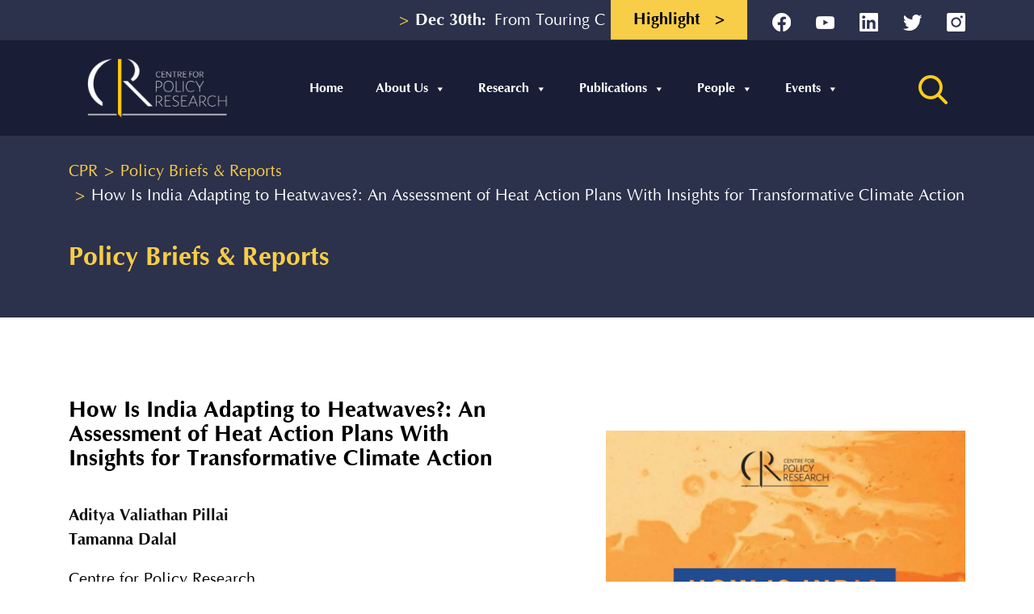

--- FILE ---
content_type: text/html; charset=UTF-8
request_url: https://cprindia.org/briefsreports/how-is-india-adapting-to-heatwaves-an-assessment-of-heat-action-plans-with-insights-for-transformative-climate-action/?ref=lightson.news
body_size: 20065
content:










	




	


   

            








           





    












    





    







    










    







    





























<!doctype html>
<html lang="en-US">
<head>
<meta charset="UTF-8">
<!--<meta name="viewport" content="width=device-width, initial-scale=1">-->
	<meta name="viewport" content="width=device-width, initial-scale=1.0">
<link rel="profile" href="https://gmpg.org/xfn/11">
	<link rel="icon" href="https://cprindia.org/wp-content/themes/cpr/images/favicon.png" type="image/x-icon">
	
	<link href="https://fonts.googleapis.com/css2?family=Roboto:ital,wght@0,400;0,500;1,300&display=swap" rel="stylesheet">
<style>
    .postid-1043 span.post-people{
        font-family: 'Roboto', sans-serif !important;
    }
    .postid-1043 .breadcrumb + h1{
        font-family: 'Roboto', sans-serif !important;
    }
    .postid-1043 .faculty-content p{
        font-family: 'Roboto', sans-serif !important;
    }
/*
    .page-template-peoples-faculty-listing .post-1043 h3{
        font-family: 'Roboto', sans-serif !important;
        font-weight:500 !important;
    }
*/
	.heateor_sss_sharing_container{
		display:none !important;
	}
	.marquee-main{
		width:30% !important;
	}
/* 	@media (max-width: 1030px)
.marquee-main {
   width:40% !important;
} */
	
</style>
<meta name='robots' content='index, follow, max-image-preview:large, max-snippet:-1, max-video-preview:-1' />

	<!-- This site is optimized with the Yoast SEO plugin v26.6 - https://yoast.com/wordpress/plugins/seo/ -->
	<title>How Is India Adapting to Heatwaves?: An Assessment of Heat Action Plans With Insights for Transformative Climate Action - CPR</title>
	<link rel="canonical" href="https://cprindia.org/briefsreports/how-is-india-adapting-to-heatwaves-an-assessment-of-heat-action-plans-with-insights-for-transformative-climate-action/" />
	<meta property="og:locale" content="en_US" />
	<meta property="og:type" content="article" />
	<meta property="og:title" content="How Is India Adapting to Heatwaves?: An Assessment of Heat Action Plans With Insights for Transformative Climate Action - CPR" />
	<meta property="og:description" content="What are heat action plans (HAPs)? HAPs are India’s primary policy response to economically damaging and life threatening heatwaves. They prescribe a variety of preparatory activities, disaster responses, and post-heatwave response measures across state, district, and city government departments to decrease the impact of heatwaves. Our assessment of Indian HAPs In this report, we conduct [&hellip;]" />
	<meta property="og:url" content="https://cprindia.org/briefsreports/how-is-india-adapting-to-heatwaves-an-assessment-of-heat-action-plans-with-insights-for-transformative-climate-action/" />
	<meta property="og:site_name" content="CPR" />
	<meta property="article:modified_time" content="2023-06-12T09:50:41+00:00" />
	<meta property="og:image" content="https://cprindia.org/wp-content/uploads/2023/03/My-project-1-40.png" />
	<meta property="og:image:width" content="1120" />
	<meta property="og:image:height" content="446" />
	<meta property="og:image:type" content="image/png" />
	<meta name="twitter:card" content="summary_large_image" />
	<meta name="twitter:site" content="@CPR_India" />
	<meta name="twitter:label1" content="Est. reading time" />
	<meta name="twitter:data1" content="2 minutes" />
	<script type="application/ld+json" class="yoast-schema-graph">{"@context":"https://schema.org","@graph":[{"@type":"WebPage","@id":"https://cprindia.org/briefsreports/how-is-india-adapting-to-heatwaves-an-assessment-of-heat-action-plans-with-insights-for-transformative-climate-action/","url":"https://cprindia.org/briefsreports/how-is-india-adapting-to-heatwaves-an-assessment-of-heat-action-plans-with-insights-for-transformative-climate-action/","name":"How Is India Adapting to Heatwaves?: An Assessment of Heat Action Plans With Insights for Transformative Climate Action - CPR","isPartOf":{"@id":"https://cprindia.org/#website"},"primaryImageOfPage":{"@id":"https://cprindia.org/briefsreports/how-is-india-adapting-to-heatwaves-an-assessment-of-heat-action-plans-with-insights-for-transformative-climate-action/#primaryimage"},"image":{"@id":"https://cprindia.org/briefsreports/how-is-india-adapting-to-heatwaves-an-assessment-of-heat-action-plans-with-insights-for-transformative-climate-action/#primaryimage"},"thumbnailUrl":"https://cprindia.org/wp-content/uploads/2023/03/My-project-1-40.png","datePublished":"2023-03-25T08:06:54+00:00","dateModified":"2023-06-12T09:50:41+00:00","breadcrumb":{"@id":"https://cprindia.org/briefsreports/how-is-india-adapting-to-heatwaves-an-assessment-of-heat-action-plans-with-insights-for-transformative-climate-action/#breadcrumb"},"inLanguage":"en-US","potentialAction":[{"@type":"ReadAction","target":["https://cprindia.org/briefsreports/how-is-india-adapting-to-heatwaves-an-assessment-of-heat-action-plans-with-insights-for-transformative-climate-action/"]}]},{"@type":"ImageObject","inLanguage":"en-US","@id":"https://cprindia.org/briefsreports/how-is-india-adapting-to-heatwaves-an-assessment-of-heat-action-plans-with-insights-for-transformative-climate-action/#primaryimage","url":"https://cprindia.org/wp-content/uploads/2023/03/My-project-1-40.png","contentUrl":"https://cprindia.org/wp-content/uploads/2023/03/My-project-1-40.png","width":1120,"height":446},{"@type":"BreadcrumbList","@id":"https://cprindia.org/briefsreports/how-is-india-adapting-to-heatwaves-an-assessment-of-heat-action-plans-with-insights-for-transformative-climate-action/#breadcrumb","itemListElement":[{"@type":"ListItem","position":1,"name":"Home","item":"https://cprindia.org/"},{"@type":"ListItem","position":2,"name":"Briefs Reports","item":"https://cprindia.org/briefsreports/"},{"@type":"ListItem","position":3,"name":"How Is India Adapting to Heatwaves?: An Assessment of Heat Action Plans With Insights for Transformative Climate Action"}]},{"@type":"WebSite","@id":"https://cprindia.org/#website","url":"https://cprindia.org/","name":"CPR","description":"","publisher":{"@id":"https://cprindia.org/#organization"},"potentialAction":[{"@type":"SearchAction","target":{"@type":"EntryPoint","urlTemplate":"https://cprindia.org/?s={search_term_string}"},"query-input":{"@type":"PropertyValueSpecification","valueRequired":true,"valueName":"search_term_string"}}],"inLanguage":"en-US"},{"@type":"Organization","@id":"https://cprindia.org/#organization","name":"Centre for Policy Research","url":"https://cprindia.org/","logo":{"@type":"ImageObject","inLanguage":"en-US","@id":"https://cprindia.org/#/schema/logo/image/","url":"https://cprindia.org/wp-content/uploads/2022/02/logo.png","contentUrl":"https://cprindia.org/wp-content/uploads/2022/02/logo.png","width":263,"height":110,"caption":"Centre for Policy Research"},"image":{"@id":"https://cprindia.org/#/schema/logo/image/"},"sameAs":["https://x.com/CPR_India"]}]}</script>
	<!-- / Yoast SEO plugin. -->


<link rel='dns-prefetch' href='//cprindia.org' />
<link rel='dns-prefetch' href='//cdn.jsdelivr.net' />
<link rel='dns-prefetch' href='//www.googletagmanager.com' />
<link rel="alternate" type="application/rss+xml" title="CPR &raquo; Feed" href="https://cprindia.org/feed/" />
<link rel="alternate" type="application/rss+xml" title="CPR &raquo; Comments Feed" href="https://cprindia.org/comments/feed/" />
<link rel="alternate" type="application/rss+xml" title="CPR &raquo; How Is India Adapting to Heatwaves?: An Assessment of Heat Action Plans With Insights for Transformative Climate Action Comments Feed" href="https://cprindia.org/briefsreports/how-is-india-adapting-to-heatwaves-an-assessment-of-heat-action-plans-with-insights-for-transformative-climate-action/feed/" />
<link rel="alternate" title="oEmbed (JSON)" type="application/json+oembed" href="https://cprindia.org/wp-json/oembed/1.0/embed?url=https%3A%2F%2Fcprindia.org%2Fbriefsreports%2Fhow-is-india-adapting-to-heatwaves-an-assessment-of-heat-action-plans-with-insights-for-transformative-climate-action%2F" />
<link rel="alternate" title="oEmbed (XML)" type="text/xml+oembed" href="https://cprindia.org/wp-json/oembed/1.0/embed?url=https%3A%2F%2Fcprindia.org%2Fbriefsreports%2Fhow-is-india-adapting-to-heatwaves-an-assessment-of-heat-action-plans-with-insights-for-transformative-climate-action%2F&#038;format=xml" />
<style id='wp-img-auto-sizes-contain-inline-css'>
img:is([sizes=auto i],[sizes^="auto," i]){contain-intrinsic-size:3000px 1500px}
/*# sourceURL=wp-img-auto-sizes-contain-inline-css */
</style>
<style id='wp-block-library-inline-css'>
:root{--wp-block-synced-color:#7a00df;--wp-block-synced-color--rgb:122,0,223;--wp-bound-block-color:var(--wp-block-synced-color);--wp-editor-canvas-background:#ddd;--wp-admin-theme-color:#007cba;--wp-admin-theme-color--rgb:0,124,186;--wp-admin-theme-color-darker-10:#006ba1;--wp-admin-theme-color-darker-10--rgb:0,107,160.5;--wp-admin-theme-color-darker-20:#005a87;--wp-admin-theme-color-darker-20--rgb:0,90,135;--wp-admin-border-width-focus:2px}@media (min-resolution:192dpi){:root{--wp-admin-border-width-focus:1.5px}}.wp-element-button{cursor:pointer}:root .has-very-light-gray-background-color{background-color:#eee}:root .has-very-dark-gray-background-color{background-color:#313131}:root .has-very-light-gray-color{color:#eee}:root .has-very-dark-gray-color{color:#313131}:root .has-vivid-green-cyan-to-vivid-cyan-blue-gradient-background{background:linear-gradient(135deg,#00d084,#0693e3)}:root .has-purple-crush-gradient-background{background:linear-gradient(135deg,#34e2e4,#4721fb 50%,#ab1dfe)}:root .has-hazy-dawn-gradient-background{background:linear-gradient(135deg,#faaca8,#dad0ec)}:root .has-subdued-olive-gradient-background{background:linear-gradient(135deg,#fafae1,#67a671)}:root .has-atomic-cream-gradient-background{background:linear-gradient(135deg,#fdd79a,#004a59)}:root .has-nightshade-gradient-background{background:linear-gradient(135deg,#330968,#31cdcf)}:root .has-midnight-gradient-background{background:linear-gradient(135deg,#020381,#2874fc)}:root{--wp--preset--font-size--normal:16px;--wp--preset--font-size--huge:42px}.has-regular-font-size{font-size:1em}.has-larger-font-size{font-size:2.625em}.has-normal-font-size{font-size:var(--wp--preset--font-size--normal)}.has-huge-font-size{font-size:var(--wp--preset--font-size--huge)}.has-text-align-center{text-align:center}.has-text-align-left{text-align:left}.has-text-align-right{text-align:right}.has-fit-text{white-space:nowrap!important}#end-resizable-editor-section{display:none}.aligncenter{clear:both}.items-justified-left{justify-content:flex-start}.items-justified-center{justify-content:center}.items-justified-right{justify-content:flex-end}.items-justified-space-between{justify-content:space-between}.screen-reader-text{border:0;clip-path:inset(50%);height:1px;margin:-1px;overflow:hidden;padding:0;position:absolute;width:1px;word-wrap:normal!important}.screen-reader-text:focus{background-color:#ddd;clip-path:none;color:#444;display:block;font-size:1em;height:auto;left:5px;line-height:normal;padding:15px 23px 14px;text-decoration:none;top:5px;width:auto;z-index:100000}html :where(.has-border-color){border-style:solid}html :where([style*=border-top-color]){border-top-style:solid}html :where([style*=border-right-color]){border-right-style:solid}html :where([style*=border-bottom-color]){border-bottom-style:solid}html :where([style*=border-left-color]){border-left-style:solid}html :where([style*=border-width]){border-style:solid}html :where([style*=border-top-width]){border-top-style:solid}html :where([style*=border-right-width]){border-right-style:solid}html :where([style*=border-bottom-width]){border-bottom-style:solid}html :where([style*=border-left-width]){border-left-style:solid}html :where(img[class*=wp-image-]){height:auto;max-width:100%}:where(figure){margin:0 0 1em}html :where(.is-position-sticky){--wp-admin--admin-bar--position-offset:var(--wp-admin--admin-bar--height,0px)}@media screen and (max-width:600px){html :where(.is-position-sticky){--wp-admin--admin-bar--position-offset:0px}}

/*# sourceURL=wp-block-library-inline-css */
</style><style id='global-styles-inline-css'>
:root{--wp--preset--aspect-ratio--square: 1;--wp--preset--aspect-ratio--4-3: 4/3;--wp--preset--aspect-ratio--3-4: 3/4;--wp--preset--aspect-ratio--3-2: 3/2;--wp--preset--aspect-ratio--2-3: 2/3;--wp--preset--aspect-ratio--16-9: 16/9;--wp--preset--aspect-ratio--9-16: 9/16;--wp--preset--color--black: #000000;--wp--preset--color--cyan-bluish-gray: #abb8c3;--wp--preset--color--white: #ffffff;--wp--preset--color--pale-pink: #f78da7;--wp--preset--color--vivid-red: #cf2e2e;--wp--preset--color--luminous-vivid-orange: #ff6900;--wp--preset--color--luminous-vivid-amber: #fcb900;--wp--preset--color--light-green-cyan: #7bdcb5;--wp--preset--color--vivid-green-cyan: #00d084;--wp--preset--color--pale-cyan-blue: #8ed1fc;--wp--preset--color--vivid-cyan-blue: #0693e3;--wp--preset--color--vivid-purple: #9b51e0;--wp--preset--gradient--vivid-cyan-blue-to-vivid-purple: linear-gradient(135deg,rgb(6,147,227) 0%,rgb(155,81,224) 100%);--wp--preset--gradient--light-green-cyan-to-vivid-green-cyan: linear-gradient(135deg,rgb(122,220,180) 0%,rgb(0,208,130) 100%);--wp--preset--gradient--luminous-vivid-amber-to-luminous-vivid-orange: linear-gradient(135deg,rgb(252,185,0) 0%,rgb(255,105,0) 100%);--wp--preset--gradient--luminous-vivid-orange-to-vivid-red: linear-gradient(135deg,rgb(255,105,0) 0%,rgb(207,46,46) 100%);--wp--preset--gradient--very-light-gray-to-cyan-bluish-gray: linear-gradient(135deg,rgb(238,238,238) 0%,rgb(169,184,195) 100%);--wp--preset--gradient--cool-to-warm-spectrum: linear-gradient(135deg,rgb(74,234,220) 0%,rgb(151,120,209) 20%,rgb(207,42,186) 40%,rgb(238,44,130) 60%,rgb(251,105,98) 80%,rgb(254,248,76) 100%);--wp--preset--gradient--blush-light-purple: linear-gradient(135deg,rgb(255,206,236) 0%,rgb(152,150,240) 100%);--wp--preset--gradient--blush-bordeaux: linear-gradient(135deg,rgb(254,205,165) 0%,rgb(254,45,45) 50%,rgb(107,0,62) 100%);--wp--preset--gradient--luminous-dusk: linear-gradient(135deg,rgb(255,203,112) 0%,rgb(199,81,192) 50%,rgb(65,88,208) 100%);--wp--preset--gradient--pale-ocean: linear-gradient(135deg,rgb(255,245,203) 0%,rgb(182,227,212) 50%,rgb(51,167,181) 100%);--wp--preset--gradient--electric-grass: linear-gradient(135deg,rgb(202,248,128) 0%,rgb(113,206,126) 100%);--wp--preset--gradient--midnight: linear-gradient(135deg,rgb(2,3,129) 0%,rgb(40,116,252) 100%);--wp--preset--font-size--small: 13px;--wp--preset--font-size--medium: 20px;--wp--preset--font-size--large: 36px;--wp--preset--font-size--x-large: 42px;--wp--preset--spacing--20: 0.44rem;--wp--preset--spacing--30: 0.67rem;--wp--preset--spacing--40: 1rem;--wp--preset--spacing--50: 1.5rem;--wp--preset--spacing--60: 2.25rem;--wp--preset--spacing--70: 3.38rem;--wp--preset--spacing--80: 5.06rem;--wp--preset--shadow--natural: 6px 6px 9px rgba(0, 0, 0, 0.2);--wp--preset--shadow--deep: 12px 12px 50px rgba(0, 0, 0, 0.4);--wp--preset--shadow--sharp: 6px 6px 0px rgba(0, 0, 0, 0.2);--wp--preset--shadow--outlined: 6px 6px 0px -3px rgb(255, 255, 255), 6px 6px rgb(0, 0, 0);--wp--preset--shadow--crisp: 6px 6px 0px rgb(0, 0, 0);}:where(.is-layout-flex){gap: 0.5em;}:where(.is-layout-grid){gap: 0.5em;}body .is-layout-flex{display: flex;}.is-layout-flex{flex-wrap: wrap;align-items: center;}.is-layout-flex > :is(*, div){margin: 0;}body .is-layout-grid{display: grid;}.is-layout-grid > :is(*, div){margin: 0;}:where(.wp-block-columns.is-layout-flex){gap: 2em;}:where(.wp-block-columns.is-layout-grid){gap: 2em;}:where(.wp-block-post-template.is-layout-flex){gap: 1.25em;}:where(.wp-block-post-template.is-layout-grid){gap: 1.25em;}.has-black-color{color: var(--wp--preset--color--black) !important;}.has-cyan-bluish-gray-color{color: var(--wp--preset--color--cyan-bluish-gray) !important;}.has-white-color{color: var(--wp--preset--color--white) !important;}.has-pale-pink-color{color: var(--wp--preset--color--pale-pink) !important;}.has-vivid-red-color{color: var(--wp--preset--color--vivid-red) !important;}.has-luminous-vivid-orange-color{color: var(--wp--preset--color--luminous-vivid-orange) !important;}.has-luminous-vivid-amber-color{color: var(--wp--preset--color--luminous-vivid-amber) !important;}.has-light-green-cyan-color{color: var(--wp--preset--color--light-green-cyan) !important;}.has-vivid-green-cyan-color{color: var(--wp--preset--color--vivid-green-cyan) !important;}.has-pale-cyan-blue-color{color: var(--wp--preset--color--pale-cyan-blue) !important;}.has-vivid-cyan-blue-color{color: var(--wp--preset--color--vivid-cyan-blue) !important;}.has-vivid-purple-color{color: var(--wp--preset--color--vivid-purple) !important;}.has-black-background-color{background-color: var(--wp--preset--color--black) !important;}.has-cyan-bluish-gray-background-color{background-color: var(--wp--preset--color--cyan-bluish-gray) !important;}.has-white-background-color{background-color: var(--wp--preset--color--white) !important;}.has-pale-pink-background-color{background-color: var(--wp--preset--color--pale-pink) !important;}.has-vivid-red-background-color{background-color: var(--wp--preset--color--vivid-red) !important;}.has-luminous-vivid-orange-background-color{background-color: var(--wp--preset--color--luminous-vivid-orange) !important;}.has-luminous-vivid-amber-background-color{background-color: var(--wp--preset--color--luminous-vivid-amber) !important;}.has-light-green-cyan-background-color{background-color: var(--wp--preset--color--light-green-cyan) !important;}.has-vivid-green-cyan-background-color{background-color: var(--wp--preset--color--vivid-green-cyan) !important;}.has-pale-cyan-blue-background-color{background-color: var(--wp--preset--color--pale-cyan-blue) !important;}.has-vivid-cyan-blue-background-color{background-color: var(--wp--preset--color--vivid-cyan-blue) !important;}.has-vivid-purple-background-color{background-color: var(--wp--preset--color--vivid-purple) !important;}.has-black-border-color{border-color: var(--wp--preset--color--black) !important;}.has-cyan-bluish-gray-border-color{border-color: var(--wp--preset--color--cyan-bluish-gray) !important;}.has-white-border-color{border-color: var(--wp--preset--color--white) !important;}.has-pale-pink-border-color{border-color: var(--wp--preset--color--pale-pink) !important;}.has-vivid-red-border-color{border-color: var(--wp--preset--color--vivid-red) !important;}.has-luminous-vivid-orange-border-color{border-color: var(--wp--preset--color--luminous-vivid-orange) !important;}.has-luminous-vivid-amber-border-color{border-color: var(--wp--preset--color--luminous-vivid-amber) !important;}.has-light-green-cyan-border-color{border-color: var(--wp--preset--color--light-green-cyan) !important;}.has-vivid-green-cyan-border-color{border-color: var(--wp--preset--color--vivid-green-cyan) !important;}.has-pale-cyan-blue-border-color{border-color: var(--wp--preset--color--pale-cyan-blue) !important;}.has-vivid-cyan-blue-border-color{border-color: var(--wp--preset--color--vivid-cyan-blue) !important;}.has-vivid-purple-border-color{border-color: var(--wp--preset--color--vivid-purple) !important;}.has-vivid-cyan-blue-to-vivid-purple-gradient-background{background: var(--wp--preset--gradient--vivid-cyan-blue-to-vivid-purple) !important;}.has-light-green-cyan-to-vivid-green-cyan-gradient-background{background: var(--wp--preset--gradient--light-green-cyan-to-vivid-green-cyan) !important;}.has-luminous-vivid-amber-to-luminous-vivid-orange-gradient-background{background: var(--wp--preset--gradient--luminous-vivid-amber-to-luminous-vivid-orange) !important;}.has-luminous-vivid-orange-to-vivid-red-gradient-background{background: var(--wp--preset--gradient--luminous-vivid-orange-to-vivid-red) !important;}.has-very-light-gray-to-cyan-bluish-gray-gradient-background{background: var(--wp--preset--gradient--very-light-gray-to-cyan-bluish-gray) !important;}.has-cool-to-warm-spectrum-gradient-background{background: var(--wp--preset--gradient--cool-to-warm-spectrum) !important;}.has-blush-light-purple-gradient-background{background: var(--wp--preset--gradient--blush-light-purple) !important;}.has-blush-bordeaux-gradient-background{background: var(--wp--preset--gradient--blush-bordeaux) !important;}.has-luminous-dusk-gradient-background{background: var(--wp--preset--gradient--luminous-dusk) !important;}.has-pale-ocean-gradient-background{background: var(--wp--preset--gradient--pale-ocean) !important;}.has-electric-grass-gradient-background{background: var(--wp--preset--gradient--electric-grass) !important;}.has-midnight-gradient-background{background: var(--wp--preset--gradient--midnight) !important;}.has-small-font-size{font-size: var(--wp--preset--font-size--small) !important;}.has-medium-font-size{font-size: var(--wp--preset--font-size--medium) !important;}.has-large-font-size{font-size: var(--wp--preset--font-size--large) !important;}.has-x-large-font-size{font-size: var(--wp--preset--font-size--x-large) !important;}
/*# sourceURL=global-styles-inline-css */
</style>

<style id='classic-theme-styles-inline-css'>
/*! This file is auto-generated */
.wp-block-button__link{color:#fff;background-color:#32373c;border-radius:9999px;box-shadow:none;text-decoration:none;padding:calc(.667em + 2px) calc(1.333em + 2px);font-size:1.125em}.wp-block-file__button{background:#32373c;color:#fff;text-decoration:none}
/*# sourceURL=/wp-includes/css/classic-themes.min.css */
</style>
<link rel='stylesheet' id='wp-components-css' href='https://cprindia.org/wp-includes/css/dist/components/style.min.css?ver=6.9' media='all' />
<link rel='stylesheet' id='wp-preferences-css' href='https://cprindia.org/wp-includes/css/dist/preferences/style.min.css?ver=6.9' media='all' />
<link rel='stylesheet' id='wp-block-editor-css' href='https://cprindia.org/wp-includes/css/dist/block-editor/style.min.css?ver=6.9' media='all' />
<link rel='stylesheet' id='popup-maker-block-library-style-css' href='https://cprindia.org/wp-content/plugins/popup-maker/dist/packages/block-library-style.css?ver=dbea705cfafe089d65f1' media='all' />
<link rel='stylesheet' id='contact-form-7-css' href='https://cprindia.org/wp-content/plugins/contact-form-7/includes/css/styles.css?ver=6.1.4' media='all' />
<link rel='stylesheet' id='easy-query-css' href='https://cprindia.org/wp-content/plugins/easy-query/core/css/easy-query.css?ver=6.9' media='all' />
<link rel='stylesheet' id='dashicons-css' href='https://cprindia.org/wp-includes/css/dashicons.min.css?ver=6.9' media='all' />
<link rel='stylesheet' id='cpr-style-css' href='https://cprindia.org/wp-content/themes/cpr/style.css?ver=1.0.0' media='all' />
<link rel='stylesheet' id='swiper-css-css' href='https://cdn.jsdelivr.net/npm/swiper@11/swiper-bundle.min.css?ver=11.0.0' media='all' />
<link rel='stylesheet' id='wp-pagenavi-css' href='https://cprindia.org/wp-content/plugins/wp-pagenavi/pagenavi-css.css?ver=2.70' media='all' />
<link rel='stylesheet' id='heateor_sss_frontend_css-css' href='https://cprindia.org/wp-content/plugins/sassy-social-share/public/css/sassy-social-share-public.css?ver=3.3.79' media='all' />
<style id='heateor_sss_frontend_css-inline-css'>
.heateor_sss_button_instagram span.heateor_sss_svg,a.heateor_sss_instagram span.heateor_sss_svg{background:radial-gradient(circle at 30% 107%,#fdf497 0,#fdf497 5%,#fd5949 45%,#d6249f 60%,#285aeb 90%)}div.heateor_sss_horizontal_sharing a.heateor_sss_button_instagram span{background:#000!important;}div.heateor_sss_standard_follow_icons_container a.heateor_sss_button_instagram span{background:#000}div.heateor_sss_vertical_sharing  a.heateor_sss_button_instagram span{background:#000!important;}div.heateor_sss_floating_follow_icons_container a.heateor_sss_button_instagram span{background:#000}div.heateor_sss_vertical_sharing a.heateor_sss_button_instagram span:hover{background:#000!important;}div.heateor_sss_floating_follow_icons_container a.heateor_sss_button_instagram span:hover{background:#000}.heateor_sss_horizontal_sharing .heateor_sss_svg,.heateor_sss_standard_follow_icons_container .heateor_sss_svg{background-color:#000!important;background:#000!important;color:#fff;border-width:0px;border-style:solid;border-color:transparent}.heateor_sss_horizontal_sharing .heateorSssTCBackground{color:#666}.heateor_sss_horizontal_sharing span.heateor_sss_svg:hover,.heateor_sss_standard_follow_icons_container span.heateor_sss_svg:hover{border-color:transparent;}.heateor_sss_vertical_sharing span.heateor_sss_svg,.heateor_sss_floating_follow_icons_container span.heateor_sss_svg{background-color:#000!important;background:#000!important;color:#fff;border-width:0px;border-style:solid;border-color:transparent;}.heateor_sss_vertical_sharing .heateorSssTCBackground{color:#666;}.heateor_sss_vertical_sharing span.heateor_sss_svg:hover,.heateor_sss_floating_follow_icons_container span.heateor_sss_svg:hover{background-color:#000!important;background:#000!important;border-color:transparent;}@media screen and (max-width:783px) {.heateor_sss_vertical_sharing{display:none!important}}div.heateor_sss_mobile_footer{display:none;}@media screen and (max-width:783px){div.heateor_sss_bottom_sharing .heateorSssTCBackground{background-color:white}div.heateor_sss_bottom_sharing{width:100%!important;left:0!important;}div.heateor_sss_bottom_sharing a{width:11.111111111111% !important;}div.heateor_sss_bottom_sharing .heateor_sss_svg{width: 100% !important;}div.heateor_sss_bottom_sharing div.heateorSssTotalShareCount{font-size:1em!important;line-height:14px!important}div.heateor_sss_bottom_sharing div.heateorSssTotalShareText{font-size:.7em!important;line-height:0px!important}div.heateor_sss_mobile_footer{display:block;height:20px;}.heateor_sss_bottom_sharing{padding:0!important;display:block!important;width:auto!important;bottom:-2px!important;top: auto!important;}.heateor_sss_bottom_sharing .heateor_sss_square_count{line-height:inherit;}.heateor_sss_bottom_sharing .heateorSssSharingArrow{display:none;}.heateor_sss_bottom_sharing .heateorSssTCBackground{margin-right:1.1em!important}}
/*# sourceURL=heateor_sss_frontend_css-inline-css */
</style>
<script src="https://cprindia.org/wp-includes/js/jquery/jquery.min.js?ver=3.7.1" id="jquery-core-js"></script>
<script src="https://cprindia.org/wp-includes/js/jquery/jquery-migrate.min.js?ver=3.4.1" id="jquery-migrate-js"></script>
<script id="ajax-script-js-extra">
var ajax_url = "https://cprindia.org/wp-admin/admin-ajax.php";
//# sourceURL=ajax-script-js-extra
</script>
<script src="https://cprindia.org/wp-content/themes/cpr/js/script.js?ver=6.9" id="ajax-script-js"></script>

<!-- Google tag (gtag.js) snippet added by Site Kit -->
<!-- Google Analytics snippet added by Site Kit -->
<script src="https://www.googletagmanager.com/gtag/js?id=G-0ZBC3MTLJR" id="google_gtagjs-js" async></script>
<script id="google_gtagjs-js-after">
window.dataLayer = window.dataLayer || [];function gtag(){dataLayer.push(arguments);}
gtag("set","linker",{"domains":["cprindia.org"]});
gtag("js", new Date());
gtag("set", "developer_id.dZTNiMT", true);
gtag("config", "G-0ZBC3MTLJR");
//# sourceURL=google_gtagjs-js-after
</script>
<link rel="https://api.w.org/" href="https://cprindia.org/wp-json/" /><link rel="EditURI" type="application/rsd+xml" title="RSD" href="https://cprindia.org/xmlrpc.php?rsd" />
<meta name="generator" content="WordPress 6.9" />
<link rel='shortlink' href='https://cprindia.org/?p=43527' />
<meta name="generator" content="Site Kit by Google 1.168.0" /><!-- Begin Inspectlet Asynchronous Code -->

<script type="text/javascript">

(function() {

window.__insp = window.__insp || [];

__insp.push(['wid', 1494909266]);

var ldinsp = function(){

if(typeof window.__inspld != "undefined") return; window.__inspld = 1; var insp = document.createElement('script'); insp.type = 'text/javascript'; insp.async = true; insp.id = "inspsync"; insp.src = ('https:' == document.location.protocol ? 'https' : 'http') + '://cdn.inspectlet.com/inspectlet.js?wid=1494909266&r=' + Math.floor(new Date().getTime()/3600000); var x = document.getElementsByTagName('script')[0]; x.parentNode.insertBefore(insp, x); };

setTimeout(ldinsp, 0);

})();

</script>

<!-- End Inspectlet Asynchronous Code -->		<script type="text/javascript">
				(function(c,l,a,r,i,t,y){
					c[a]=c[a]||function(){(c[a].q=c[a].q||[]).push(arguments)};t=l.createElement(r);t.async=1;
					t.src="https://www.clarity.ms/tag/"+i+"?ref=wordpress";y=l.getElementsByTagName(r)[0];y.parentNode.insertBefore(t,y);
				})(window, document, "clarity", "script", "d1evzuu24j");
		</script>
		<link rel="pingback" href="https://cprindia.org/xmlrpc.php"><link rel="icon" href="https://cprindia.org/wp-content/uploads/2022/02/cropped-favicon-big-32x32.jpg" sizes="32x32" />
<link rel="icon" href="https://cprindia.org/wp-content/uploads/2022/02/cropped-favicon-big-192x192.jpg" sizes="192x192" />
<link rel="apple-touch-icon" href="https://cprindia.org/wp-content/uploads/2022/02/cropped-favicon-big-180x180.jpg" />
<meta name="msapplication-TileImage" content="https://cprindia.org/wp-content/uploads/2022/02/cropped-favicon-big-270x270.jpg" />
		<style id="wp-custom-css">
			/*
div.heateor_sss_sharing_ul{
	display: none;
}

#popmake-41272 .pum-content{
	width:100% !important;
}

#popmake-41272 .slick-prev{
	display:none !important;
}
#popmake-41272 .slick-next{
	display:none !important;
}
#popmake-41272 {    
	height: 100%;
	    overflow: scroll !important;
}

#popmake-41272 .slick-track {
	display:relative;
	width: auto !important;
}
#popmake-41272 .pum-close{
	 width: 10px !important;
    top: 10px;
    right: 10px;
}*/
.innerpage-content .faculty-content img{
	height:59% !important;
}
.home-slider-containermain .slick-slider .slick-slide img.wp-post-image {
    height: 650px !important;
}
.slider-nav .item-slick {
    width: auto !important;
}
.post-template-single-news .blog-right-text a {
	color: #0000ff;
}
.post-template-single-news .blog-share-text a {
	color: #0000ff;
}
.home-event .event-info h3 a {
	word-break:break-word;
}
.initiate-inner-sec .content-inner-sec p {
	 font-size: 0
}
.initiate-inner-sec .content-inner-sec p > span {
	 font-size: 20px;
}
		</style>
		<style type="text/css">@charset "UTF-8";/** THIS FILE IS AUTOMATICALLY GENERATED - DO NOT MAKE MANUAL EDITS! **//** Custom CSS should be added to Mega Menu > Menu Themes > Custom Styling **/.mega-menu-last-modified-1768818681 { content: 'Monday 19th January 2026 10:31:21 UTC'; }#mega-menu-wrap-menu-1, #mega-menu-wrap-menu-1 #mega-menu-menu-1, #mega-menu-wrap-menu-1 #mega-menu-menu-1 ul.mega-sub-menu, #mega-menu-wrap-menu-1 #mega-menu-menu-1 li.mega-menu-item, #mega-menu-wrap-menu-1 #mega-menu-menu-1 li.mega-menu-row, #mega-menu-wrap-menu-1 #mega-menu-menu-1 li.mega-menu-column, #mega-menu-wrap-menu-1 #mega-menu-menu-1 a.mega-menu-link, #mega-menu-wrap-menu-1 #mega-menu-menu-1 span.mega-menu-badge, #mega-menu-wrap-menu-1 button.mega-close, #mega-menu-wrap-menu-1 button.mega-toggle-standard {transition: none;border-radius: 0;box-shadow: none;background: none;border: 0;bottom: auto;box-sizing: border-box;clip: auto;color: white;display: block;float: none;font-family: inherit;font-size: 14px;height: auto;left: auto;line-height: 1.7;list-style-type: none;margin: 0;min-height: auto;max-height: none;min-width: auto;max-width: none;opacity: 1;outline: none;overflow: visible;padding: 0;position: relative;pointer-events: auto;right: auto;text-align: left;text-decoration: none;text-indent: 0;text-transform: none;transform: none;top: auto;vertical-align: baseline;visibility: inherit;width: auto;word-wrap: break-word;white-space: normal;-webkit-tap-highlight-color: transparent;}#mega-menu-wrap-menu-1:before, #mega-menu-wrap-menu-1:after, #mega-menu-wrap-menu-1 #mega-menu-menu-1:before, #mega-menu-wrap-menu-1 #mega-menu-menu-1:after, #mega-menu-wrap-menu-1 #mega-menu-menu-1 ul.mega-sub-menu:before, #mega-menu-wrap-menu-1 #mega-menu-menu-1 ul.mega-sub-menu:after, #mega-menu-wrap-menu-1 #mega-menu-menu-1 li.mega-menu-item:before, #mega-menu-wrap-menu-1 #mega-menu-menu-1 li.mega-menu-item:after, #mega-menu-wrap-menu-1 #mega-menu-menu-1 li.mega-menu-row:before, #mega-menu-wrap-menu-1 #mega-menu-menu-1 li.mega-menu-row:after, #mega-menu-wrap-menu-1 #mega-menu-menu-1 li.mega-menu-column:before, #mega-menu-wrap-menu-1 #mega-menu-menu-1 li.mega-menu-column:after, #mega-menu-wrap-menu-1 #mega-menu-menu-1 a.mega-menu-link:before, #mega-menu-wrap-menu-1 #mega-menu-menu-1 a.mega-menu-link:after, #mega-menu-wrap-menu-1 #mega-menu-menu-1 span.mega-menu-badge:before, #mega-menu-wrap-menu-1 #mega-menu-menu-1 span.mega-menu-badge:after, #mega-menu-wrap-menu-1 button.mega-close:before, #mega-menu-wrap-menu-1 button.mega-close:after, #mega-menu-wrap-menu-1 button.mega-toggle-standard:before, #mega-menu-wrap-menu-1 button.mega-toggle-standard:after {display: none;}#mega-menu-wrap-menu-1 {border-radius: 0px;}@media only screen and (min-width: 992px) {#mega-menu-wrap-menu-1 {background-color: rgba(34, 34, 34, 0);}}#mega-menu-wrap-menu-1.mega-keyboard-navigation .mega-menu-toggle:focus, #mega-menu-wrap-menu-1.mega-keyboard-navigation .mega-toggle-block:focus, #mega-menu-wrap-menu-1.mega-keyboard-navigation .mega-toggle-block a:focus, #mega-menu-wrap-menu-1.mega-keyboard-navigation .mega-toggle-block .mega-search input[type=text]:focus, #mega-menu-wrap-menu-1.mega-keyboard-navigation .mega-toggle-block button.mega-toggle-animated:focus, #mega-menu-wrap-menu-1.mega-keyboard-navigation #mega-menu-menu-1 a:focus, #mega-menu-wrap-menu-1.mega-keyboard-navigation #mega-menu-menu-1 span:focus, #mega-menu-wrap-menu-1.mega-keyboard-navigation #mega-menu-menu-1 input:focus, #mega-menu-wrap-menu-1.mega-keyboard-navigation #mega-menu-menu-1 li.mega-menu-item a.mega-menu-link:focus, #mega-menu-wrap-menu-1.mega-keyboard-navigation #mega-menu-menu-1 form.mega-search-open:has(input[type=text]:focus), #mega-menu-wrap-menu-1.mega-keyboard-navigation #mega-menu-menu-1 + button.mega-close:focus {outline-style: solid;outline-width: 3px;outline-color: #109cde;outline-offset: -3px;}#mega-menu-wrap-menu-1.mega-keyboard-navigation .mega-toggle-block button.mega-toggle-animated:focus {outline-offset: 2px;}#mega-menu-wrap-menu-1.mega-keyboard-navigation > li.mega-menu-item > a.mega-menu-link:focus {background-color: rgba(34, 34, 34, 0);color: #ffffff;font-weight: normal;text-decoration: none;border-color: #fff;}@media only screen and (max-width: 991px) {#mega-menu-wrap-menu-1.mega-keyboard-navigation > li.mega-menu-item > a.mega-menu-link:focus {color: #ffffff;background-color: #3b4164;}}#mega-menu-wrap-menu-1 #mega-menu-menu-1 {text-align: left;padding: 0px 30px;}#mega-menu-wrap-menu-1 #mega-menu-menu-1 a.mega-menu-link {cursor: pointer;display: inline;}#mega-menu-wrap-menu-1 #mega-menu-menu-1 a.mega-menu-link .mega-description-group {vertical-align: middle;display: inline-block;transition: none;}#mega-menu-wrap-menu-1 #mega-menu-menu-1 a.mega-menu-link .mega-description-group .mega-menu-title, #mega-menu-wrap-menu-1 #mega-menu-menu-1 a.mega-menu-link .mega-description-group .mega-menu-description {transition: none;line-height: 1.5;display: block;}#mega-menu-wrap-menu-1 #mega-menu-menu-1 a.mega-menu-link .mega-description-group .mega-menu-description {font-style: italic;font-size: 0.8em;text-transform: none;font-weight: normal;}#mega-menu-wrap-menu-1 #mega-menu-menu-1 li.mega-menu-megamenu li.mega-menu-item.mega-icon-left.mega-has-description.mega-has-icon > a.mega-menu-link {display: flex;align-items: center;}#mega-menu-wrap-menu-1 #mega-menu-menu-1 li.mega-menu-megamenu li.mega-menu-item.mega-icon-left.mega-has-description.mega-has-icon > a.mega-menu-link:before {flex: 0 0 auto;align-self: flex-start;}#mega-menu-wrap-menu-1 #mega-menu-menu-1 li.mega-menu-tabbed.mega-menu-megamenu > ul.mega-sub-menu > li.mega-menu-item.mega-icon-left.mega-has-description.mega-has-icon > a.mega-menu-link {display: block;}#mega-menu-wrap-menu-1 #mega-menu-menu-1 li.mega-menu-item.mega-icon-top > a.mega-menu-link {display: table-cell;vertical-align: middle;line-height: initial;}#mega-menu-wrap-menu-1 #mega-menu-menu-1 li.mega-menu-item.mega-icon-top > a.mega-menu-link:before {display: block;margin: 0 0 6px 0;text-align: center;}#mega-menu-wrap-menu-1 #mega-menu-menu-1 li.mega-menu-item.mega-icon-top > a.mega-menu-link > span.mega-title-below {display: inline-block;transition: none;}@media only screen and (max-width: 991px) {#mega-menu-wrap-menu-1 #mega-menu-menu-1 > li.mega-menu-item.mega-icon-top > a.mega-menu-link {display: block;line-height: 40px;}#mega-menu-wrap-menu-1 #mega-menu-menu-1 > li.mega-menu-item.mega-icon-top > a.mega-menu-link:before {display: inline-block;margin: 0 6px 0 0;text-align: left;}}#mega-menu-wrap-menu-1 #mega-menu-menu-1 li.mega-menu-item.mega-icon-right > a.mega-menu-link:before {float: right;margin: 0 0 0 6px;}#mega-menu-wrap-menu-1 #mega-menu-menu-1 > li.mega-animating > ul.mega-sub-menu {pointer-events: none;}#mega-menu-wrap-menu-1 #mega-menu-menu-1 li.mega-disable-link > a.mega-menu-link, #mega-menu-wrap-menu-1 #mega-menu-menu-1 li.mega-menu-megamenu li.mega-disable-link > a.mega-menu-link {cursor: inherit;}#mega-menu-wrap-menu-1 #mega-menu-menu-1 li.mega-menu-item-has-children.mega-disable-link > a.mega-menu-link, #mega-menu-wrap-menu-1 #mega-menu-menu-1 li.mega-menu-megamenu > li.mega-menu-item-has-children.mega-disable-link > a.mega-menu-link {cursor: pointer;}#mega-menu-wrap-menu-1 #mega-menu-menu-1 p {margin-bottom: 10px;}#mega-menu-wrap-menu-1 #mega-menu-menu-1 input, #mega-menu-wrap-menu-1 #mega-menu-menu-1 img {max-width: 100%;}#mega-menu-wrap-menu-1 #mega-menu-menu-1 li.mega-menu-item > ul.mega-sub-menu {display: block;visibility: hidden;opacity: 1;pointer-events: auto;}@media only screen and (max-width: 991px) {#mega-menu-wrap-menu-1 #mega-menu-menu-1 li.mega-menu-item > ul.mega-sub-menu {display: none;visibility: visible;opacity: 1;}#mega-menu-wrap-menu-1 #mega-menu-menu-1 li.mega-menu-item.mega-toggle-on > ul.mega-sub-menu, #mega-menu-wrap-menu-1 #mega-menu-menu-1 li.mega-menu-megamenu.mega-menu-item.mega-toggle-on ul.mega-sub-menu {display: block;}#mega-menu-wrap-menu-1 #mega-menu-menu-1 li.mega-menu-megamenu.mega-menu-item.mega-toggle-on li.mega-hide-sub-menu-on-mobile > ul.mega-sub-menu, #mega-menu-wrap-menu-1 #mega-menu-menu-1 li.mega-hide-sub-menu-on-mobile > ul.mega-sub-menu {display: none;}}@media only screen and (min-width: 992px) {#mega-menu-wrap-menu-1 #mega-menu-menu-1[data-effect="fade"] li.mega-menu-item > ul.mega-sub-menu {opacity: 0;transition: opacity 200ms ease-in, visibility 200ms ease-in;}#mega-menu-wrap-menu-1 #mega-menu-menu-1[data-effect="fade"].mega-no-js li.mega-menu-item:hover > ul.mega-sub-menu, #mega-menu-wrap-menu-1 #mega-menu-menu-1[data-effect="fade"].mega-no-js li.mega-menu-item:focus > ul.mega-sub-menu, #mega-menu-wrap-menu-1 #mega-menu-menu-1[data-effect="fade"] li.mega-menu-item.mega-toggle-on > ul.mega-sub-menu, #mega-menu-wrap-menu-1 #mega-menu-menu-1[data-effect="fade"] li.mega-menu-item.mega-menu-megamenu.mega-toggle-on ul.mega-sub-menu {opacity: 1;}#mega-menu-wrap-menu-1 #mega-menu-menu-1[data-effect="fade_up"] li.mega-menu-item.mega-menu-megamenu > ul.mega-sub-menu, #mega-menu-wrap-menu-1 #mega-menu-menu-1[data-effect="fade_up"] li.mega-menu-item.mega-menu-flyout ul.mega-sub-menu {opacity: 0;transform: translate(0, 10px);transition: opacity 200ms ease-in, transform 200ms ease-in, visibility 200ms ease-in;}#mega-menu-wrap-menu-1 #mega-menu-menu-1[data-effect="fade_up"].mega-no-js li.mega-menu-item:hover > ul.mega-sub-menu, #mega-menu-wrap-menu-1 #mega-menu-menu-1[data-effect="fade_up"].mega-no-js li.mega-menu-item:focus > ul.mega-sub-menu, #mega-menu-wrap-menu-1 #mega-menu-menu-1[data-effect="fade_up"] li.mega-menu-item.mega-toggle-on > ul.mega-sub-menu, #mega-menu-wrap-menu-1 #mega-menu-menu-1[data-effect="fade_up"] li.mega-menu-item.mega-menu-megamenu.mega-toggle-on ul.mega-sub-menu {opacity: 1;transform: translate(0, 0);}#mega-menu-wrap-menu-1 #mega-menu-menu-1[data-effect="slide_up"] li.mega-menu-item.mega-menu-megamenu > ul.mega-sub-menu, #mega-menu-wrap-menu-1 #mega-menu-menu-1[data-effect="slide_up"] li.mega-menu-item.mega-menu-flyout ul.mega-sub-menu {transform: translate(0, 10px);transition: transform 200ms ease-in, visibility 200ms ease-in;}#mega-menu-wrap-menu-1 #mega-menu-menu-1[data-effect="slide_up"].mega-no-js li.mega-menu-item:hover > ul.mega-sub-menu, #mega-menu-wrap-menu-1 #mega-menu-menu-1[data-effect="slide_up"].mega-no-js li.mega-menu-item:focus > ul.mega-sub-menu, #mega-menu-wrap-menu-1 #mega-menu-menu-1[data-effect="slide_up"] li.mega-menu-item.mega-toggle-on > ul.mega-sub-menu, #mega-menu-wrap-menu-1 #mega-menu-menu-1[data-effect="slide_up"] li.mega-menu-item.mega-menu-megamenu.mega-toggle-on ul.mega-sub-menu {transform: translate(0, 0);}}#mega-menu-wrap-menu-1 #mega-menu-menu-1 li.mega-menu-item.mega-menu-megamenu ul.mega-sub-menu li.mega-collapse-children > ul.mega-sub-menu {display: none;}#mega-menu-wrap-menu-1 #mega-menu-menu-1 li.mega-menu-item.mega-menu-megamenu ul.mega-sub-menu li.mega-collapse-children.mega-toggle-on > ul.mega-sub-menu {display: block;}#mega-menu-wrap-menu-1 #mega-menu-menu-1.mega-no-js li.mega-menu-item:hover > ul.mega-sub-menu, #mega-menu-wrap-menu-1 #mega-menu-menu-1.mega-no-js li.mega-menu-item:focus > ul.mega-sub-menu, #mega-menu-wrap-menu-1 #mega-menu-menu-1 li.mega-menu-item.mega-toggle-on > ul.mega-sub-menu {visibility: visible;}#mega-menu-wrap-menu-1 #mega-menu-menu-1 li.mega-menu-item.mega-menu-megamenu ul.mega-sub-menu ul.mega-sub-menu {visibility: inherit;opacity: 1;display: block;}#mega-menu-wrap-menu-1 #mega-menu-menu-1 li.mega-menu-item.mega-menu-megamenu ul.mega-sub-menu li.mega-1-columns > ul.mega-sub-menu > li.mega-menu-item {float: left;width: 100%;}#mega-menu-wrap-menu-1 #mega-menu-menu-1 li.mega-menu-item.mega-menu-megamenu ul.mega-sub-menu li.mega-2-columns > ul.mega-sub-menu > li.mega-menu-item {float: left;width: 50%;}#mega-menu-wrap-menu-1 #mega-menu-menu-1 li.mega-menu-item.mega-menu-megamenu ul.mega-sub-menu li.mega-3-columns > ul.mega-sub-menu > li.mega-menu-item {float: left;width: 33.3333333333%;}#mega-menu-wrap-menu-1 #mega-menu-menu-1 li.mega-menu-item.mega-menu-megamenu ul.mega-sub-menu li.mega-4-columns > ul.mega-sub-menu > li.mega-menu-item {float: left;width: 25%;}#mega-menu-wrap-menu-1 #mega-menu-menu-1 li.mega-menu-item.mega-menu-megamenu ul.mega-sub-menu li.mega-5-columns > ul.mega-sub-menu > li.mega-menu-item {float: left;width: 20%;}#mega-menu-wrap-menu-1 #mega-menu-menu-1 li.mega-menu-item.mega-menu-megamenu ul.mega-sub-menu li.mega-6-columns > ul.mega-sub-menu > li.mega-menu-item {float: left;width: 16.6666666667%;}#mega-menu-wrap-menu-1 #mega-menu-menu-1 li.mega-menu-item a[class^="dashicons"]:before {font-family: dashicons;}#mega-menu-wrap-menu-1 #mega-menu-menu-1 li.mega-menu-item a.mega-menu-link:before {display: inline-block;font: inherit;font-family: dashicons;position: static;margin: 0 6px 0 0px;vertical-align: top;-webkit-font-smoothing: antialiased;-moz-osx-font-smoothing: grayscale;color: inherit;background: transparent;height: auto;width: auto;top: auto;}#mega-menu-wrap-menu-1 #mega-menu-menu-1 li.mega-menu-item.mega-hide-text a.mega-menu-link:before {margin: 0;}#mega-menu-wrap-menu-1 #mega-menu-menu-1 li.mega-menu-item.mega-hide-text li.mega-menu-item a.mega-menu-link:before {margin: 0 6px 0 0;}#mega-menu-wrap-menu-1 #mega-menu-menu-1 li.mega-align-bottom-left.mega-toggle-on > a.mega-menu-link {border-radius: 0px;}#mega-menu-wrap-menu-1 #mega-menu-menu-1 li.mega-align-bottom-right > ul.mega-sub-menu {right: 0;}#mega-menu-wrap-menu-1 #mega-menu-menu-1 li.mega-align-bottom-right.mega-toggle-on > a.mega-menu-link {border-radius: 0px;}@media only screen and (min-width: 992px) {#mega-menu-wrap-menu-1 #mega-menu-menu-1 > li.mega-menu-megamenu.mega-menu-item {position: static;}}#mega-menu-wrap-menu-1 #mega-menu-menu-1 > li.mega-menu-item {margin: 0 0px 0 0;display: inline-block;height: auto;vertical-align: middle;}#mega-menu-wrap-menu-1 #mega-menu-menu-1 > li.mega-menu-item.mega-item-align-right {float: right;}@media only screen and (min-width: 992px) {#mega-menu-wrap-menu-1 #mega-menu-menu-1 > li.mega-menu-item.mega-item-align-right {margin: 0 0 0 0px;}}@media only screen and (min-width: 992px) {#mega-menu-wrap-menu-1 #mega-menu-menu-1 > li.mega-menu-item.mega-item-align-float-left {float: left;}}@media only screen and (min-width: 992px) {#mega-menu-wrap-menu-1 #mega-menu-menu-1 > li.mega-menu-item > a.mega-menu-link:hover, #mega-menu-wrap-menu-1 #mega-menu-menu-1 > li.mega-menu-item > a.mega-menu-link:focus {background-color: rgba(34, 34, 34, 0);color: #ffffff;font-weight: normal;text-decoration: none;border-color: #fff;}}#mega-menu-wrap-menu-1 #mega-menu-menu-1 > li.mega-menu-item.mega-toggle-on > a.mega-menu-link {background-color: rgba(34, 34, 34, 0);color: #ffffff;font-weight: normal;text-decoration: none;border-color: #fff;}@media only screen and (max-width: 991px) {#mega-menu-wrap-menu-1 #mega-menu-menu-1 > li.mega-menu-item.mega-toggle-on > a.mega-menu-link {color: #ffffff;background-color: #3b4164;}}#mega-menu-wrap-menu-1 #mega-menu-menu-1 > li.mega-menu-item.mega-current-menu-item > a.mega-menu-link, #mega-menu-wrap-menu-1 #mega-menu-menu-1 > li.mega-menu-item.mega-current-menu-ancestor > a.mega-menu-link, #mega-menu-wrap-menu-1 #mega-menu-menu-1 > li.mega-menu-item.mega-current-page-ancestor > a.mega-menu-link {background-color: rgba(34, 34, 34, 0);color: #ffffff;font-weight: normal;text-decoration: none;border-color: #fff;}@media only screen and (max-width: 991px) {#mega-menu-wrap-menu-1 #mega-menu-menu-1 > li.mega-menu-item.mega-current-menu-item > a.mega-menu-link, #mega-menu-wrap-menu-1 #mega-menu-menu-1 > li.mega-menu-item.mega-current-menu-ancestor > a.mega-menu-link, #mega-menu-wrap-menu-1 #mega-menu-menu-1 > li.mega-menu-item.mega-current-page-ancestor > a.mega-menu-link {color: #ffffff;background-color: #3b4164;}}#mega-menu-wrap-menu-1 #mega-menu-menu-1 > li.mega-menu-item > a.mega-menu-link {line-height: 40px;height: 40px;padding: 0px 25px;vertical-align: baseline;width: auto;display: block;color: #ffffff;text-transform: none;text-decoration: none;text-align: left;background-color: rgba(0, 0, 0, 0);border: 0;border-radius: 0px;font-family: inherit;font-size: 16px;font-weight: normal;outline: none;}@media only screen and (min-width: 992px) {#mega-menu-wrap-menu-1 #mega-menu-menu-1 > li.mega-menu-item.mega-multi-line > a.mega-menu-link {line-height: inherit;display: table-cell;vertical-align: middle;}}@media only screen and (max-width: 991px) {#mega-menu-wrap-menu-1 #mega-menu-menu-1 > li.mega-menu-item.mega-multi-line > a.mega-menu-link br {display: none;}}@media only screen and (max-width: 991px) {#mega-menu-wrap-menu-1 #mega-menu-menu-1 > li.mega-menu-item {display: list-item;margin: 0;clear: both;border: 0;}#mega-menu-wrap-menu-1 #mega-menu-menu-1 > li.mega-menu-item.mega-item-align-right {float: none;}#mega-menu-wrap-menu-1 #mega-menu-menu-1 > li.mega-menu-item > a.mega-menu-link {border-radius: 0;border: 0;margin: 0;line-height: 40px;height: 40px;padding: 0 10px;background: transparent;text-align: left;color: #ffffff;font-size: 14px;}}#mega-menu-wrap-menu-1 #mega-menu-menu-1 li.mega-menu-megamenu > ul.mega-sub-menu > li.mega-menu-row {width: 100%;float: left;}#mega-menu-wrap-menu-1 #mega-menu-menu-1 li.mega-menu-megamenu > ul.mega-sub-menu > li.mega-menu-row .mega-menu-column {float: left;min-height: 1px;}@media only screen and (min-width: 992px) {#mega-menu-wrap-menu-1 #mega-menu-menu-1 li.mega-menu-megamenu > ul.mega-sub-menu > li.mega-menu-row > ul.mega-sub-menu > li.mega-menu-column {width: calc(var(--span) / var(--columns) * 100%);}}@media only screen and (max-width: 991px) {#mega-menu-wrap-menu-1 #mega-menu-menu-1 li.mega-menu-megamenu > ul.mega-sub-menu > li.mega-menu-row > ul.mega-sub-menu > li.mega-menu-column {width: 100%;clear: both;}}#mega-menu-wrap-menu-1 #mega-menu-menu-1 li.mega-menu-megamenu > ul.mega-sub-menu > li.mega-menu-row .mega-menu-column > ul.mega-sub-menu > li.mega-menu-item {padding: 15px;width: 100%;}#mega-menu-wrap-menu-1 #mega-menu-menu-1 > li.mega-menu-megamenu > ul.mega-sub-menu {z-index: 999;border-radius: 0px;background-color: #2c314c;border: 0;padding: 0px;position: absolute;width: 100%;max-width: none;left: 0;}@media only screen and (max-width: 991px) {#mega-menu-wrap-menu-1 #mega-menu-menu-1 > li.mega-menu-megamenu > ul.mega-sub-menu {float: left;position: static;width: 100%;}}@media only screen and (min-width: 992px) {#mega-menu-wrap-menu-1 #mega-menu-menu-1 > li.mega-menu-megamenu > ul.mega-sub-menu li.mega-menu-column-standard {width: calc(var(--span) / var(--columns) * 100%);}}#mega-menu-wrap-menu-1 #mega-menu-menu-1 > li.mega-menu-megamenu > ul.mega-sub-menu .mega-description-group .mega-menu-description {margin: 5px 0;}#mega-menu-wrap-menu-1 #mega-menu-menu-1 > li.mega-menu-megamenu > ul.mega-sub-menu > li.mega-menu-item ul.mega-sub-menu {clear: both;}#mega-menu-wrap-menu-1 #mega-menu-menu-1 > li.mega-menu-megamenu > ul.mega-sub-menu > li.mega-menu-item ul.mega-sub-menu li.mega-menu-item ul.mega-sub-menu {margin-left: 10px;}#mega-menu-wrap-menu-1 #mega-menu-menu-1 > li.mega-menu-megamenu > ul.mega-sub-menu li.mega-menu-column > ul.mega-sub-menu ul.mega-sub-menu ul.mega-sub-menu {margin-left: 10px;}#mega-menu-wrap-menu-1 #mega-menu-menu-1 > li.mega-menu-megamenu > ul.mega-sub-menu li.mega-menu-column-standard, #mega-menu-wrap-menu-1 #mega-menu-menu-1 > li.mega-menu-megamenu > ul.mega-sub-menu li.mega-menu-column > ul.mega-sub-menu > li.mega-menu-item {color: white;font-family: inherit;font-size: 14px;display: block;float: left;clear: none;padding: 15px;vertical-align: top;}#mega-menu-wrap-menu-1 #mega-menu-menu-1 > li.mega-menu-megamenu > ul.mega-sub-menu li.mega-menu-column-standard.mega-menu-clear, #mega-menu-wrap-menu-1 #mega-menu-menu-1 > li.mega-menu-megamenu > ul.mega-sub-menu li.mega-menu-column > ul.mega-sub-menu > li.mega-menu-item.mega-menu-clear {clear: left;}#mega-menu-wrap-menu-1 #mega-menu-menu-1 > li.mega-menu-megamenu > ul.mega-sub-menu li.mega-menu-column-standard h4.mega-block-title, #mega-menu-wrap-menu-1 #mega-menu-menu-1 > li.mega-menu-megamenu > ul.mega-sub-menu li.mega-menu-column > ul.mega-sub-menu > li.mega-menu-item h4.mega-block-title {color: white;font-family: inherit;font-size: 16px;text-transform: capitalize;text-decoration: none;font-weight: normal;text-align: left;margin: 0px 0px 0px 0px;padding: 0px 0px 5px 0px;vertical-align: top;display: block;visibility: inherit;border: 0;}#mega-menu-wrap-menu-1 #mega-menu-menu-1 > li.mega-menu-megamenu > ul.mega-sub-menu li.mega-menu-column-standard h4.mega-block-title:hover, #mega-menu-wrap-menu-1 #mega-menu-menu-1 > li.mega-menu-megamenu > ul.mega-sub-menu li.mega-menu-column > ul.mega-sub-menu > li.mega-menu-item h4.mega-block-title:hover {border-color: rgba(0, 0, 0, 0);}#mega-menu-wrap-menu-1 #mega-menu-menu-1 > li.mega-menu-megamenu > ul.mega-sub-menu li.mega-menu-column-standard > a.mega-menu-link, #mega-menu-wrap-menu-1 #mega-menu-menu-1 > li.mega-menu-megamenu > ul.mega-sub-menu li.mega-menu-column > ul.mega-sub-menu > li.mega-menu-item > a.mega-menu-link {color: white;/* Mega Menu > Menu Themes > Mega Menus > Second Level Menu Items */font-family: inherit;font-size: 14px;text-transform: capitalize;text-decoration: none;font-weight: normal;text-align: left;margin: 0px 0px 10px 0px;padding: 0px;vertical-align: top;display: block;border-top: 0px solid white;border-left: 0px solid white;border-right: 0px solid white;border-bottom: 1px solid white;}#mega-menu-wrap-menu-1 #mega-menu-menu-1 > li.mega-menu-megamenu > ul.mega-sub-menu li.mega-menu-column-standard > a.mega-menu-link:hover, #mega-menu-wrap-menu-1 #mega-menu-menu-1 > li.mega-menu-megamenu > ul.mega-sub-menu li.mega-menu-column > ul.mega-sub-menu > li.mega-menu-item > a.mega-menu-link:hover {border-color: white;}#mega-menu-wrap-menu-1 #mega-menu-menu-1 > li.mega-menu-megamenu > ul.mega-sub-menu li.mega-menu-column-standard > a.mega-menu-link:hover, #mega-menu-wrap-menu-1 #mega-menu-menu-1 > li.mega-menu-megamenu > ul.mega-sub-menu li.mega-menu-column-standard > a.mega-menu-link:focus, #mega-menu-wrap-menu-1 #mega-menu-menu-1 > li.mega-menu-megamenu > ul.mega-sub-menu li.mega-menu-column > ul.mega-sub-menu > li.mega-menu-item > a.mega-menu-link:hover, #mega-menu-wrap-menu-1 #mega-menu-menu-1 > li.mega-menu-megamenu > ul.mega-sub-menu li.mega-menu-column > ul.mega-sub-menu > li.mega-menu-item > a.mega-menu-link:focus {color: white;/* Mega Menu > Menu Themes > Mega Menus > Second Level Menu Items (Hover) */font-weight: normal;text-decoration: none;background-color: rgba(0, 0, 0, 0);}#mega-menu-wrap-menu-1 #mega-menu-menu-1 > li.mega-menu-megamenu > ul.mega-sub-menu li.mega-menu-column-standard > a.mega-menu-link:hover > span.mega-title-below, #mega-menu-wrap-menu-1 #mega-menu-menu-1 > li.mega-menu-megamenu > ul.mega-sub-menu li.mega-menu-column-standard > a.mega-menu-link:focus > span.mega-title-below, #mega-menu-wrap-menu-1 #mega-menu-menu-1 > li.mega-menu-megamenu > ul.mega-sub-menu li.mega-menu-column > ul.mega-sub-menu > li.mega-menu-item > a.mega-menu-link:hover > span.mega-title-below, #mega-menu-wrap-menu-1 #mega-menu-menu-1 > li.mega-menu-megamenu > ul.mega-sub-menu li.mega-menu-column > ul.mega-sub-menu > li.mega-menu-item > a.mega-menu-link:focus > span.mega-title-below {text-decoration: none;}#mega-menu-wrap-menu-1 #mega-menu-menu-1 > li.mega-menu-megamenu > ul.mega-sub-menu li.mega-menu-column-standard li.mega-menu-item > a.mega-menu-link, #mega-menu-wrap-menu-1 #mega-menu-menu-1 > li.mega-menu-megamenu > ul.mega-sub-menu li.mega-menu-column > ul.mega-sub-menu > li.mega-menu-item li.mega-menu-item > a.mega-menu-link {color: white;/* Mega Menu > Menu Themes > Mega Menus > Third Level Menu Items */font-family: inherit;font-size: 14px;text-transform: none;text-decoration: none;font-weight: normal;text-align: left;margin: 0px 0px 0px 0px;padding: 0px;vertical-align: top;display: block;border: 0;}#mega-menu-wrap-menu-1 #mega-menu-menu-1 > li.mega-menu-megamenu > ul.mega-sub-menu li.mega-menu-column-standard li.mega-menu-item > a.mega-menu-link:hover, #mega-menu-wrap-menu-1 #mega-menu-menu-1 > li.mega-menu-megamenu > ul.mega-sub-menu li.mega-menu-column > ul.mega-sub-menu > li.mega-menu-item li.mega-menu-item > a.mega-menu-link:hover {border-color: rgba(0, 0, 0, 0);}#mega-menu-wrap-menu-1 #mega-menu-menu-1 > li.mega-menu-megamenu > ul.mega-sub-menu li.mega-menu-column-standard li.mega-menu-item.mega-icon-left.mega-has-description.mega-has-icon > a.mega-menu-link, #mega-menu-wrap-menu-1 #mega-menu-menu-1 > li.mega-menu-megamenu > ul.mega-sub-menu li.mega-menu-column > ul.mega-sub-menu > li.mega-menu-item li.mega-menu-item.mega-icon-left.mega-has-description.mega-has-icon > a.mega-menu-link {display: flex;}#mega-menu-wrap-menu-1 #mega-menu-menu-1 > li.mega-menu-megamenu > ul.mega-sub-menu li.mega-menu-column-standard li.mega-menu-item > a.mega-menu-link:hover, #mega-menu-wrap-menu-1 #mega-menu-menu-1 > li.mega-menu-megamenu > ul.mega-sub-menu li.mega-menu-column-standard li.mega-menu-item > a.mega-menu-link:focus, #mega-menu-wrap-menu-1 #mega-menu-menu-1 > li.mega-menu-megamenu > ul.mega-sub-menu li.mega-menu-column > ul.mega-sub-menu > li.mega-menu-item li.mega-menu-item > a.mega-menu-link:hover, #mega-menu-wrap-menu-1 #mega-menu-menu-1 > li.mega-menu-megamenu > ul.mega-sub-menu li.mega-menu-column > ul.mega-sub-menu > li.mega-menu-item li.mega-menu-item > a.mega-menu-link:focus {color: white;/* Mega Menu > Menu Themes > Mega Menus > Third Level Menu Items (Hover) */font-weight: normal;text-decoration: none;background-color: rgba(0, 0, 0, 0);}@media only screen and (max-width: 991px) {#mega-menu-wrap-menu-1 #mega-menu-menu-1 > li.mega-menu-megamenu > ul.mega-sub-menu {border: 0;padding: 10px;border-radius: 0;}#mega-menu-wrap-menu-1 #mega-menu-menu-1 > li.mega-menu-megamenu > ul.mega-sub-menu > li.mega-menu-item {width: 100%;clear: both;}}#mega-menu-wrap-menu-1 #mega-menu-menu-1 > li.mega-menu-megamenu.mega-no-headers > ul.mega-sub-menu > li.mega-menu-item > a.mega-menu-link, #mega-menu-wrap-menu-1 #mega-menu-menu-1 > li.mega-menu-megamenu.mega-no-headers > ul.mega-sub-menu li.mega-menu-column > ul.mega-sub-menu > li.mega-menu-item > a.mega-menu-link {color: white;font-family: inherit;font-size: 14px;text-transform: none;text-decoration: none;font-weight: normal;margin: 0;border: 0;padding: 0px;vertical-align: top;display: block;}#mega-menu-wrap-menu-1 #mega-menu-menu-1 > li.mega-menu-megamenu.mega-no-headers > ul.mega-sub-menu > li.mega-menu-item > a.mega-menu-link:hover, #mega-menu-wrap-menu-1 #mega-menu-menu-1 > li.mega-menu-megamenu.mega-no-headers > ul.mega-sub-menu > li.mega-menu-item > a.mega-menu-link:focus, #mega-menu-wrap-menu-1 #mega-menu-menu-1 > li.mega-menu-megamenu.mega-no-headers > ul.mega-sub-menu li.mega-menu-column > ul.mega-sub-menu > li.mega-menu-item > a.mega-menu-link:hover, #mega-menu-wrap-menu-1 #mega-menu-menu-1 > li.mega-menu-megamenu.mega-no-headers > ul.mega-sub-menu li.mega-menu-column > ul.mega-sub-menu > li.mega-menu-item > a.mega-menu-link:focus {color: white;font-weight: normal;text-decoration: none;background-color: rgba(0, 0, 0, 0);}#mega-menu-wrap-menu-1 #mega-menu-menu-1 > li.mega-menu-flyout ul.mega-sub-menu {z-index: 999;position: absolute;width: 250px;max-width: none;padding: 0px;border: 0;background-color: #2c314c;border-radius: 0px;}@media only screen and (max-width: 991px) {#mega-menu-wrap-menu-1 #mega-menu-menu-1 > li.mega-menu-flyout ul.mega-sub-menu {float: left;position: static;width: 100%;padding: 0;border: 0;border-radius: 0;}}@media only screen and (max-width: 991px) {#mega-menu-wrap-menu-1 #mega-menu-menu-1 > li.mega-menu-flyout ul.mega-sub-menu li.mega-menu-item {clear: both;}}#mega-menu-wrap-menu-1 #mega-menu-menu-1 > li.mega-menu-flyout ul.mega-sub-menu li.mega-menu-item a.mega-menu-link {display: block;background-color: #2c314c;color: white;font-family: inherit;font-size: 14px;font-weight: normal;padding: 0px 10px;line-height: 35px;text-decoration: none;text-transform: none;vertical-align: baseline;}#mega-menu-wrap-menu-1 #mega-menu-menu-1 > li.mega-menu-flyout ul.mega-sub-menu li.mega-menu-item:first-child > a.mega-menu-link {border-top-left-radius: 0px;border-top-right-radius: 0px;}@media only screen and (max-width: 991px) {#mega-menu-wrap-menu-1 #mega-menu-menu-1 > li.mega-menu-flyout ul.mega-sub-menu li.mega-menu-item:first-child > a.mega-menu-link {border-top-left-radius: 0;border-top-right-radius: 0;}}#mega-menu-wrap-menu-1 #mega-menu-menu-1 > li.mega-menu-flyout ul.mega-sub-menu li.mega-menu-item:last-child > a.mega-menu-link {border-bottom-right-radius: 0px;border-bottom-left-radius: 0px;}@media only screen and (max-width: 991px) {#mega-menu-wrap-menu-1 #mega-menu-menu-1 > li.mega-menu-flyout ul.mega-sub-menu li.mega-menu-item:last-child > a.mega-menu-link {border-bottom-right-radius: 0;border-bottom-left-radius: 0;}}#mega-menu-wrap-menu-1 #mega-menu-menu-1 > li.mega-menu-flyout ul.mega-sub-menu li.mega-menu-item a.mega-menu-link:hover, #mega-menu-wrap-menu-1 #mega-menu-menu-1 > li.mega-menu-flyout ul.mega-sub-menu li.mega-menu-item a.mega-menu-link:focus {background-color: #2c314c;font-weight: normal;text-decoration: none;color: white;}@media only screen and (min-width: 992px) {#mega-menu-wrap-menu-1 #mega-menu-menu-1 > li.mega-menu-flyout ul.mega-sub-menu li.mega-menu-item ul.mega-sub-menu {position: absolute;left: 100%;top: 0;}}@media only screen and (max-width: 991px) {#mega-menu-wrap-menu-1 #mega-menu-menu-1 > li.mega-menu-flyout ul.mega-sub-menu li.mega-menu-item ul.mega-sub-menu a.mega-menu-link {padding-left: 20px;}#mega-menu-wrap-menu-1 #mega-menu-menu-1 > li.mega-menu-flyout ul.mega-sub-menu li.mega-menu-item ul.mega-sub-menu ul.mega-sub-menu a.mega-menu-link {padding-left: 30px;}}#mega-menu-wrap-menu-1 #mega-menu-menu-1 li.mega-menu-item-has-children > a.mega-menu-link > span.mega-indicator {display: inline-block;width: auto;background: transparent;position: relative;pointer-events: auto;left: auto;min-width: auto;font-size: inherit;padding: 0;margin: 0 0 0 6px;height: auto;line-height: inherit;color: inherit;}#mega-menu-wrap-menu-1 #mega-menu-menu-1 li.mega-menu-item-has-children > a.mega-menu-link > span.mega-indicator:after {content: "";font-family: dashicons;font-weight: normal;display: inline-block;margin: 0;vertical-align: top;-webkit-font-smoothing: antialiased;-moz-osx-font-smoothing: grayscale;transform: rotate(0);color: inherit;position: relative;background: transparent;height: auto;width: auto;right: auto;line-height: inherit;}#mega-menu-wrap-menu-1 #mega-menu-menu-1 li.mega-menu-item-has-children li.mega-menu-item-has-children > a.mega-menu-link > span.mega-indicator {float: right;margin-left: auto;}#mega-menu-wrap-menu-1 #mega-menu-menu-1 li.mega-menu-item-has-children.mega-collapse-children.mega-toggle-on > a.mega-menu-link > span.mega-indicator:after {content: "";}@media only screen and (max-width: 991px) {#mega-menu-wrap-menu-1 #mega-menu-menu-1 li.mega-menu-item-has-children > a.mega-menu-link > span.mega-indicator {float: right;}#mega-menu-wrap-menu-1 #mega-menu-menu-1 li.mega-menu-item-has-children.mega-toggle-on > a.mega-menu-link > span.mega-indicator:after {content: "";}#mega-menu-wrap-menu-1 #mega-menu-menu-1 li.mega-menu-item-has-children.mega-hide-sub-menu-on-mobile > a.mega-menu-link > span.mega-indicator {display: none;}}#mega-menu-wrap-menu-1 #mega-menu-menu-1 li.mega-menu-megamenu:not(.mega-menu-tabbed) li.mega-menu-item-has-children:not(.mega-collapse-children) > a.mega-menu-link > span.mega-indicator, #mega-menu-wrap-menu-1 #mega-menu-menu-1 li.mega-menu-item-has-children.mega-hide-arrow > a.mega-menu-link > span.mega-indicator {display: none;}@media only screen and (min-width: 992px) {#mega-menu-wrap-menu-1 #mega-menu-menu-1 li.mega-menu-flyout li.mega-menu-item a.mega-menu-link > span.mega-indicator:after {content: "";}#mega-menu-wrap-menu-1 #mega-menu-menu-1 li.mega-menu-flyout.mega-align-bottom-right li.mega-menu-item a.mega-menu-link {text-align: right;}#mega-menu-wrap-menu-1 #mega-menu-menu-1 li.mega-menu-flyout.mega-align-bottom-right li.mega-menu-item a.mega-menu-link > span.mega-indicator {float: left;}#mega-menu-wrap-menu-1 #mega-menu-menu-1 li.mega-menu-flyout.mega-align-bottom-right li.mega-menu-item a.mega-menu-link > span.mega-indicator:after {content: "";margin: 0 6px 0 0;}#mega-menu-wrap-menu-1 #mega-menu-menu-1 li.mega-menu-flyout.mega-align-bottom-right li.mega-menu-item a.mega-menu-link:before {float: right;margin: 0 0 0 6px;}#mega-menu-wrap-menu-1 #mega-menu-menu-1 li.mega-menu-flyout.mega-align-bottom-right ul.mega-sub-menu li.mega-menu-item ul.mega-sub-menu {left: -100%;top: 0;}}#mega-menu-wrap-menu-1 #mega-menu-menu-1 li[class^="mega-lang-item"] > a.mega-menu-link > img {display: inline;}#mega-menu-wrap-menu-1 #mega-menu-menu-1 a.mega-menu-link > img.wpml-ls-flag, #mega-menu-wrap-menu-1 #mega-menu-menu-1 a.mega-menu-link > img.iclflag {display: inline;margin-right: 8px;}@media only screen and (max-width: 991px) {#mega-menu-wrap-menu-1 #mega-menu-menu-1 li.mega-hide-on-mobile, #mega-menu-wrap-menu-1 #mega-menu-menu-1 > li.mega-menu-megamenu > ul.mega-sub-menu > li.mega-hide-on-mobile, #mega-menu-wrap-menu-1 #mega-menu-menu-1 > li.mega-menu-megamenu > ul.mega-sub-menu li.mega-menu-column > ul.mega-sub-menu > li.mega-menu-item.mega-hide-on-mobile {display: none;}}@media only screen and (min-width: 992px) {#mega-menu-wrap-menu-1 #mega-menu-menu-1 li.mega-hide-on-desktop, #mega-menu-wrap-menu-1 #mega-menu-menu-1 > li.mega-menu-megamenu > ul.mega-sub-menu > li.mega-hide-on-desktop, #mega-menu-wrap-menu-1 #mega-menu-menu-1 > li.mega-menu-megamenu > ul.mega-sub-menu li.mega-menu-column > ul.mega-sub-menu > li.mega-menu-item.mega-hide-on-desktop {display: none;}}#mega-menu-wrap-menu-1 .mega-menu-toggle {display: none;}#mega-menu-wrap-menu-1 .mega-menu-toggle ~ button.mega-close {visibility: hidden;opacity: 0;transition: left 200ms ease-in-out, right 200ms ease-in-out, visibility 200ms ease-in-out, opacity 200ms ease-out;}#mega-menu-wrap-menu-1 .mega-menu-toggle ~ button.mega-close {right: auto;left: 0;}@media only screen and (max-width: 991px) {#mega-menu-wrap-menu-1 .mega-menu-toggle {z-index: 1;cursor: pointer;background-color: rgba(255, 255, 255, 0);border-radius: 2px;line-height: 40px;height: 40px;text-align: left;user-select: none;outline: none;white-space: nowrap;display: flex;position: relative;}#mega-menu-wrap-menu-1 .mega-menu-toggle img {max-width: 100%;padding: 0;}#mega-menu-wrap-menu-1 .mega-menu-toggle .mega-toggle-blocks-left, #mega-menu-wrap-menu-1 .mega-menu-toggle .mega-toggle-blocks-center, #mega-menu-wrap-menu-1 .mega-menu-toggle .mega-toggle-blocks-right {display: flex;flex-basis: 33.33%;}#mega-menu-wrap-menu-1 .mega-menu-toggle .mega-toggle-block {display: flex;height: 100%;outline: 0;align-self: center;flex-shrink: 0;}#mega-menu-wrap-menu-1 .mega-menu-toggle .mega-toggle-blocks-left {flex: 1;justify-content: flex-start;}#mega-menu-wrap-menu-1 .mega-menu-toggle .mega-toggle-blocks-left .mega-toggle-block {margin-left: 6px;}#mega-menu-wrap-menu-1 .mega-menu-toggle .mega-toggle-blocks-left .mega-toggle-block:only-child {margin-right: 6px;}#mega-menu-wrap-menu-1 .mega-menu-toggle .mega-toggle-blocks-center {justify-content: center;}#mega-menu-wrap-menu-1 .mega-menu-toggle .mega-toggle-blocks-center .mega-toggle-block {margin-left: 3px;margin-right: 3px;}#mega-menu-wrap-menu-1 .mega-menu-toggle .mega-toggle-blocks-right {flex: 1;justify-content: flex-end;}#mega-menu-wrap-menu-1 .mega-menu-toggle .mega-toggle-blocks-right .mega-toggle-block {margin-right: 6px;}#mega-menu-wrap-menu-1 .mega-menu-toggle .mega-toggle-blocks-right .mega-toggle-block:only-child {margin-left: 6px;}#mega-menu-wrap-menu-1 .mega-menu-toggle + #mega-menu-menu-1 {flex-direction: column;flex-wrap: nowrap;background-color: #2c314c;padding: 0px;display: none;position: fixed;width: 300px;max-width: 100%;height: 100dvh;max-height: 100dvh;top: 0;box-sizing: border-box;transition: left 200ms ease-in-out, right 200ms ease-in-out, visibility 200ms ease-in-out;overflow-y: auto;overflow-x: hidden;z-index: 9999999999;overscroll-behavior: contain;visibility: hidden;display: flex;}#mega-menu-wrap-menu-1 .mega-menu-toggle.mega-menu-open + #mega-menu-menu-1 {display: flex;visibility: visible;}#mega-menu-wrap-menu-1 .mega-menu-toggle ~ button.mega-close {display: flex;position: fixed;top: 0;z-index: 99999999999;cursor: pointer;}#mega-menu-wrap-menu-1 .mega-menu-toggle ~ button.mega-close:before {display: flex;content: "";font-family: dashicons;font-weight: normal;color: #fff;align-items: center;justify-content: center;width: 40px;height: 40px;font-size: 16px;}#mega-menu-wrap-menu-1 .mega-menu-toggle + #mega-menu-menu-1 {left: -300px;}#mega-menu-wrap-menu-1 .mega-menu-toggle.mega-menu-open ~ button.mega-close {visibility: visible;opacity: 1;left: calc(min(100vw - 40px, 300px));right: auto;}#mega-menu-wrap-menu-1 .mega-menu-toggle.mega-menu-open + #mega-menu-menu-1 {left: 0;}#mega-menu-wrap-menu-1 .mega-menu-toggle.mega-menu-open:after {position: fixed;width: 100%;height: 99999px;content: "";top: 0;left: 0;opacity: 0.5;background: black;cursor: pointer;z-index: 9999999998;}}html.mega-menu-menu-1-off-canvas-open {overflow: hidden;height: auto;}html.mega-menu-menu-1-off-canvas-open body {overflow: hidden;height: auto;}html.mega-menu-menu-1-off-canvas-open #wpadminbar {z-index: 0;}#mega-menu-wrap-menu-1 .mega-menu-toggle .mega-toggle-block-1 {cursor: pointer;}#mega-menu-wrap-menu-1 .mega-menu-toggle .mega-toggle-block-1:before {content: "";font-family: "dashicons";font-size: 24px;color: #ddd;margin: 0 5px 0 0;}#mega-menu-wrap-menu-1 .mega-menu-toggle .mega-toggle-block-1 .mega-toggle-label {color: #ddd;font-size: 14px;}#mega-menu-wrap-menu-1 .mega-menu-toggle .mega-toggle-block-1 .mega-toggle-label .mega-toggle-label-open {display: none;}#mega-menu-wrap-menu-1 .mega-menu-toggle .mega-toggle-block-1 .mega-toggle-label .mega-toggle-label-closed {display: inline;}#mega-menu-wrap-menu-1 .mega-menu-toggle.mega-menu-open .mega-toggle-block-1:before {content: "";}#mega-menu-wrap-menu-1 .mega-menu-toggle.mega-menu-open .mega-toggle-block-1 .mega-toggle-label-open {display: inline;}#mega-menu-wrap-menu-1 .mega-menu-toggle.mega-menu-open .mega-toggle-block-1 .mega-toggle-label-closed {display: none;}/** Push menu onto new line **/#mega-menu-wrap-menu-1 {clear: both;}.wp-block {}</style>
<link href="https://cprindia.org/wp-content/themes/cpr/css/bootstrap.min.css" rel="stylesheet">
<link href="https://cprindia.org/wp-content/themes/cpr/css/style.css" rel="stylesheet">
<link href="https://cprindia.org/wp-content/themes/cpr/css/slick.css" rel="stylesheet">
<link href="https://cprindia.org/wp-content/themes/cpr/css/slider-responsive.css" rel="stylesheet">
<!-- Global site tag (gtag.js) - Google Analytics -->
<script async src="https://www.googletagmanager.com/gtag/js?id=UA-62498845-1"></script>
<script>
  window.dataLayer = window.dataLayer || [];
  function gtag(){dataLayer.push(arguments);}
  gtag('js', new Date());

  gtag('config', 'UA-62498845-1');
</script>
</head>

<body class="wp-singular briefsreports-template-default single single-briefsreports postid-43527 wp-custom-logo wp-theme-cpr mega-menu-menu-1">
<div id="page" class="site">
<a class="skip-link screen-reader-text" href="#primary">
Skip to content</a>
<div class="top-head">
  <div class="container">
	 <!-- start time line section -->
          <div class="marquee-main">
<marquee bgcolor="#2c314c" direction="left" scrolldelay="90" behavior="scroll">
		<p><a href="https://cprindia.org/from-touring-cinema-to-home-theaters-the-changing-face-of-mass-entertainment-in-dhampur/" class="post"><span class="date">Dec 30th:</span>From Touring Cinema to Home Theaters: The Changing Face o...</a></p>
	
		
	

	
	
	 	<p><a href="https://cprindia.org/cpr-insights-the-possible-fiscal-impact-of-vb-g-ram-g-on-states/" class="post"><span class="date">Dec 29th:</span>CPR Insights | The Possible Fiscal Impact of VB G RAM G o...</a></p>
	
		
	

	
	
	 	<p><a href="https://cprindia.org/dhampur-a-small-town-shaping-into-a-regional-educational-hub/" class="post"><span class="date">Dec 2nd:</span>Dhampur: A Small Town Shaping into a Regional Educational...</a></p>
	
		
	

	
	
	 	<p><a href="https://timesofindia.indiatimes.com/blogs/voices/why-bihars-master-of-anti-spectacle-won/" class="opinions"><span class="date">Nov 17th:</span>Why Bihar’s master of anti-spectacle won</a></p>
	
		
	

	
	
	 	<p><a href="https://cprindia.org/land-rights-initiative-turns-11/" class="post"><span class="date">Nov 11th:</span>Land Rights Initiative turns 11!</a></p>
	
		
	

	
	
	 	<p><a href="https://cprindia.org/events/social-profile-of-mlas-in-bihar-since-1962/" class="events"><span class="date">Nov 3rd:</span>Social Profile of MLAs in Bihar Since 1962</a></p>
	
		
	

	
	
	 	<p><a href="http://hindustantimes.com/opinion/a-bihar-puzzle-the-bjp-waits-to-solve-101761234505667.html" class="opinions"><span class="date">Oct 27th:</span>A Bihar puzzle the BJP waits to solve</a></p>
	
		
	

	
	
	 	<p><a href="https://timesofindia.indiatimes.com/blogs/voices/in-a-state-where-caste-is-the-constant-can-pk-be-the-variable/" class="opinions"><span class="date">Oct 27th:</span>In a state where caste is the constant, can PK be the var...</a></p>
	
		
	

	
	
	 	<p><a href="https://cprindia.org/flooding-disrupts-life-in-dhampur-and-surrounding-villages-once-more-why-do-we-fail-in-flood-mitigation/" class="post"><span class="date">Oct 27th:</span>Flooding Disrupts Life in Dhampur and Surrounding Village...</a></p>
	
		
	

	
	
	 	<p><a href="https://cprindia.org/indian-small-towns-romance-with-pizzas-a-slice-of-new-aspirations-in-dhampur-2/" class="post"><span class="date">Sep 26th:</span>Indian Small Towns’ Romance with Pizzas: A Slice of New A...</a></p>
	
		
	

	
	
	 </marquee>
</div>


   <!-- end time line section -->
    <div class="top-highlight">Highlight<span>&gt;</span></div>
    <div class="social-icon">
      <ul>
        <li><a href="https://www.facebook.com/CentreforPolicyResearch/" target="_blank"><img src="https://cprindia.org/wp-content/themes/cpr/images/icon-facebook.png" width="23" height="23" alt=""/></a></li>
                <li><a href="https://www.youtube.com/channel/UCT0LvSYjYr2gmUDhx7Z3wtw" target="_blank"><img src="https://cprindia.org/wp-content/themes/cpr/images/icon-youtube.png" width="23" height="23" alt=""/></a></li>
        <li><a href="https://www.linkedin.com/company/centre-for-policy-research/?trk=ppro_cprof" target="_blank"><img src="https://cprindia.org/wp-content/themes/cpr/images/icon-in.png" width="23" height="23" alt=""/></a></li>
        <li><a href="https://twitter.com/CPR_India?ref_src=twsrc%5Egoogle%7Ctwcamp%5Eserp%7Ctwgr%5Eauthor" target="_blank"><img src="https://cprindia.org/wp-content/themes/cpr/images/icon-twitter.png" width="23" height="23" alt=""/></a></li>
		    <li><a href="https://www.instagram.com/cpr_india/?igshid=YmMyMTA2M2Y=" target="_blank"><img src="https://cprindia.org/wp-content/themes/cpr/images/IG_icon.png" width="23" height="23" alt=""/></a></li>
      </ul>
    </div>
  </div>
</div>
<header class="header clearfix" id="header">
  <div class="container">
    <div class="main-nav">
      <div class="mobile-nav">
        <div id="mega-menu-wrap-menu-1" class="mega-menu-wrap"><div class="mega-menu-toggle"><div class="mega-toggle-blocks-left"><div class='mega-toggle-block mega-menu-toggle-block mega-toggle-block-1' id='mega-toggle-block-1' tabindex='0'><button class='mega-toggle-standard mega-toggle-label' aria-expanded='false'><span class='mega-toggle-label-closed'>MENU</span><span class='mega-toggle-label-open'>MENU</span></button></div></div><div class="mega-toggle-blocks-center"></div><div class="mega-toggle-blocks-right"></div></div><ul id="mega-menu-menu-1" class="mega-menu max-mega-menu mega-menu-horizontal mega-no-js" data-event="hover_intent" data-effect="fade_up" data-effect-speed="200" data-effect-mobile="slide_right" data-effect-speed-mobile="200" data-mobile-force-width="false" data-second-click="go" data-document-click="collapse" data-vertical-behaviour="standard" data-breakpoint="991" data-unbind="true" data-mobile-state="collapse_all" data-mobile-direction="vertical" data-hover-intent-timeout="300" data-hover-intent-interval="100"><li class="mega-menu-item mega-menu-item-type-post_type mega-menu-item-object-page mega-menu-item-home mega-align-bottom-left mega-menu-flyout mega-menu-item-90" id="mega-menu-item-90"><a class="mega-menu-link" href="https://cprindia.org/" tabindex="0">Home</a></li><li class="mega-menu-item mega-menu-item-type-custom mega-menu-item-object-custom mega-menu-item-has-children mega-align-bottom-left mega-menu-flyout mega-menu-item-18" id="mega-menu-item-18"><a class="mega-menu-link" href="#" aria-expanded="false" tabindex="0">About Us<span class="mega-indicator" aria-hidden="true"></span></a>
<ul class="mega-sub-menu">
<li class="mega-menu-item mega-menu-item-type-post_type mega-menu-item-object-page mega-menu-item-33807" id="mega-menu-item-33807"><a class="mega-menu-link" href="https://cprindia.org/who-we-are/">Who We Are</a></li><li class="mega-menu-item mega-menu-item-type-post_type mega-menu-item-object-page mega-menu-item-95" id="mega-menu-item-95"><a class="mega-menu-link" href="https://cprindia.org/governing-board/">Governing Board</a></li><li class="mega-menu-item mega-menu-item-type-post_type mega-menu-item-object-page mega-menu-item-94" id="mega-menu-item-94"><a class="mega-menu-link" href="https://cprindia.org/funding-support/">Funding Support</a></li><li class="mega-menu-item mega-menu-item-type-post_type mega-menu-item-object-page mega-menu-item-93" id="mega-menu-item-93"><a class="mega-menu-link" href="https://cprindia.org/work-with-us/">Work With Us</a></li><li class="mega-menu-item mega-menu-item-type-post_type mega-menu-item-object-page mega-menu-item-28646" id="mega-menu-item-28646"><a class="mega-menu-link" href="https://cprindia.org/archive/">Archive</a></li><li class="mega-menu-item mega-menu-item-type-post_type mega-menu-item-object-page mega-menu-item-39547" id="mega-menu-item-39547"><a class="mega-menu-link" href="https://cprindia.org/safe-space/">CPR - A Safe Space</a></li><li class="mega-menu-item mega-menu-item-type-post_type mega-menu-item-object-page mega-menu-item-38138" id="mega-menu-item-38138"><a class="mega-menu-link" href="https://cprindia.org/contact-us/">Contact Us</a></li></ul>
</li><li class="mega-menu-item mega-menu-item-type-custom mega-menu-item-object-custom mega-menu-item-has-children mega-menu-megamenu mega-align-bottom-left mega-menu-megamenu mega-menu-item-2504" id="mega-menu-item-2504"><a class="mega-menu-link" href="#" aria-expanded="false" tabindex="0">Research<span class="mega-indicator" aria-hidden="true"></span></a>
<ul class="mega-sub-menu">
<li class="mega-menu-item mega-menu-item-type-post_type mega-menu-item-object-page mega-menu-item-has-children mega-menu-column-standard mega-menu-columns-3-of-6 mega-menu-item-2506" style="--columns:6; --span:3" id="mega-menu-item-2506"><a class="mega-menu-link" href="https://cprindia.org/research-area/">Research Areas<span class="mega-indicator" aria-hidden="true"></span></a>
	<ul class="mega-sub-menu">
<li class="mega-menu-item mega-menu-item-type-post_type mega-menu-item-object-researcharea mega-menu-item-4962" id="mega-menu-item-4962"><a class="mega-menu-link" href="https://cprindia.org/researcharea/agriculture/">Agriculture</a></li><li class="mega-menu-item mega-menu-item-type-post_type mega-menu-item-object-researcharea mega-menu-item-30140" id="mega-menu-item-30140"><a class="mega-menu-link" href="https://cprindia.org/researcharea/air-pollution/">Air Pollution</a></li><li class="mega-menu-item mega-menu-item-type-post_type mega-menu-item-object-researcharea mega-menu-item-30141" id="mega-menu-item-30141"><a class="mega-menu-link" href="https://cprindia.org/researcharea/climate-change/">Climate Change</a></li><li class="mega-menu-item mega-menu-item-type-post_type mega-menu-item-object-researcharea mega-menu-item-4964" id="mega-menu-item-4964"><a class="mega-menu-link" href="https://cprindia.org/researcharea/economy/">Economy</a></li><li class="mega-menu-item mega-menu-item-type-post_type mega-menu-item-object-researcharea mega-menu-item-4965" id="mega-menu-item-4965"><a class="mega-menu-link" href="https://cprindia.org/researcharea/education/">Education</a></li><li class="mega-menu-item mega-menu-item-type-post_type mega-menu-item-object-researcharea mega-menu-item-30142" id="mega-menu-item-30142"><a class="mega-menu-link" href="https://cprindia.org/researcharea/environmental-law-justice/">Environmental Law &#038; Justice</a></li><li class="mega-menu-item mega-menu-item-type-post_type mega-menu-item-object-researcharea mega-menu-item-30139" id="mega-menu-item-30139"><a class="mega-menu-link" href="https://cprindia.org/researcharea/energy-electricity/">Energy &#038; Electricity</a></li><li class="mega-menu-item mega-menu-item-type-post_type mega-menu-item-object-researcharea mega-menu-item-4966" id="mega-menu-item-4966"><a class="mega-menu-link" href="https://cprindia.org/researcharea/federalism/">Federalism</a></li><li class="mega-menu-item mega-menu-item-type-post_type mega-menu-item-object-researcharea mega-menu-item-4961" id="mega-menu-item-4961"><a class="mega-menu-link" href="https://cprindia.org/researcharea/governance-accountability-public-finance/">Governance, Accountability &#038; Public Finance</a></li><li class="mega-menu-item mega-menu-item-type-post_type mega-menu-item-object-researcharea mega-menu-item-4967" id="mega-menu-item-4967"><a class="mega-menu-link" href="https://cprindia.org/researcharea/health-nutrition/">Health &#038; Nutrition</a></li><li class="mega-menu-item mega-menu-item-type-post_type mega-menu-item-object-researcharea mega-menu-item-4968" id="mega-menu-item-4968"><a class="mega-menu-link" href="https://cprindia.org/researcharea/indian-politics/">Indian Politics</a></li><li class="mega-menu-item mega-menu-item-type-post_type mega-menu-item-object-researcharea mega-menu-item-4969" id="mega-menu-item-4969"><a class="mega-menu-link" href="https://cprindia.org/researcharea/international-relations-security/">International Relations &#038; Security</a></li><li class="mega-menu-item mega-menu-item-type-post_type mega-menu-item-object-researcharea mega-menu-item-4970" id="mega-menu-item-4970"><a class="mega-menu-link" href="https://cprindia.org/researcharea/jobs/">Jobs</a></li><li class="mega-menu-item mega-menu-item-type-post_type mega-menu-item-object-researcharea mega-menu-item-4971" id="mega-menu-item-4971"><a class="mega-menu-link" href="https://cprindia.org/researcharea/land-rights/">Land Rights</a></li><li class="mega-menu-item mega-menu-item-type-post_type mega-menu-item-object-researcharea mega-menu-item-4972" id="mega-menu-item-4972"><a class="mega-menu-link" href="https://cprindia.org/researcharea/sanitation/">Sanitation</a></li><li class="mega-menu-item mega-menu-item-type-post_type mega-menu-item-object-researcharea mega-menu-item-4973" id="mega-menu-item-4973"><a class="mega-menu-link" href="https://cprindia.org/researcharea/social-justice/">Social Justice</a></li><li class="mega-menu-item mega-menu-item-type-post_type mega-menu-item-object-researcharea mega-menu-item-4974" id="mega-menu-item-4974"><a class="mega-menu-link" href="https://cprindia.org/researcharea/state-capacity/">State Capacity</a></li><li class="mega-menu-item mega-menu-item-type-post_type mega-menu-item-object-researcharea mega-menu-item-4975" id="mega-menu-item-4975"><a class="mega-menu-link" href="https://cprindia.org/researcharea/technology/">Technology</a></li><li class="mega-menu-item mega-menu-item-type-post_type mega-menu-item-object-researcharea mega-menu-item-4976" id="mega-menu-item-4976"><a class="mega-menu-link" href="https://cprindia.org/researcharea/urbanisation/">Urbanisation</a></li><li class="mega-menu-item mega-menu-item-type-post_type mega-menu-item-object-researcharea mega-menu-item-4977" id="mega-menu-item-4977"><a class="mega-menu-link" href="https://cprindia.org/researcharea/water/">Water</a></li><li class="mega-menu-item mega-menu-item-type-post_type mega-menu-item-object-researcharea mega-menu-item-4963" id="mega-menu-item-4963"><a class="mega-menu-link" href="https://cprindia.org/researcharea/miscellaneous/">Miscellaneous</a></li>	</ul>
</li><li class="mega-menu-item mega-menu-item-type-post_type mega-menu-item-object-page mega-menu-item-has-children mega-menu-column-standard mega-menu-columns-3-of-6 mega-menu-item-2505" style="--columns:6; --span:3" id="mega-menu-item-2505"><a class="mega-menu-link" href="https://cprindia.org/research-initiatives/">Research Initiatives<span class="mega-indicator" aria-hidden="true"></span></a>
	<ul class="mega-sub-menu">
<li class="mega-menu-item mega-menu-item-type-post_type mega-menu-item-object-research mega-menu-item-5540" id="mega-menu-item-5540"><a class="mega-menu-link" href="https://cprindia.org/research/accountability-initiative/">Accountability Initiative</a></li><li class="mega-menu-item mega-menu-item-type-post_type mega-menu-item-object-research mega-menu-item-5542" id="mega-menu-item-5542"><a class="mega-menu-link" href="https://cprindia.org/research/governance-public-policy-initiative/">Governance &#038; Public Policy Initiative</a></li><li class="mega-menu-item mega-menu-item-type-post_type mega-menu-item-object-research mega-menu-item-5541" id="mega-menu-item-5541"><a class="mega-menu-link" href="https://cprindia.org/research/india-infrastructures-and-ecologies-program/">India Infrastructures &#038; Ecologies Program</a></li><li class="mega-menu-item mega-menu-item-type-post_type mega-menu-item-object-research mega-menu-item-30143" id="mega-menu-item-30143"><a class="mega-menu-link" href="https://cprindia.org/research/initiative-on-cities-economy-and-society/">Initiative on Cities, Economy &#038; Society</a></li><li class="mega-menu-item mega-menu-item-type-post_type mega-menu-item-object-research mega-menu-item-5543" id="mega-menu-item-5543"><a class="mega-menu-link" href="https://cprindia.org/research/initiative-on-climate-energy-environment/">Initiative on Climate, Energy &#038; Environment</a></li><li class="mega-menu-item mega-menu-item-type-post_type mega-menu-item-object-research mega-menu-item-5544" id="mega-menu-item-5544"><a class="mega-menu-link" href="https://cprindia.org/research/land-rights-initiative/">Land Rights Initiative</a></li><li class="mega-menu-item mega-menu-item-type-post_type mega-menu-item-object-research mega-menu-item-5545" id="mega-menu-item-5545"><a class="mega-menu-link" href="https://cprindia.org/research/scaling-cities-institutions-for-india/">Scaling City Institutions for India Initiative (SCI-FI)</a></li><li class="mega-menu-item mega-menu-item-type-post_type mega-menu-item-object-research mega-menu-item-5546" id="mega-menu-item-5546"><a class="mega-menu-link" href="https://cprindia.org/research/state-capacity-initiative/">State Capacity Initiative</a></li><li class="mega-menu-item mega-menu-item-type-post_type mega-menu-item-object-research mega-menu-item-5547" id="mega-menu-item-5547"><a class="mega-menu-link" href="https://cprindia.org/research/the-jobs-initiative/">The Jobs Initiative</a></li><li class="mega-menu-item mega-menu-item-type-post_type mega-menu-item-object-research mega-menu-item-30144" id="mega-menu-item-30144"><a class="mega-menu-link" href="https://cprindia.org/research/the-politics-initiative/">The Politics Initiative</a></li><li class="mega-menu-item mega-menu-item-type-post_type mega-menu-item-object-research mega-menu-item-5548" id="mega-menu-item-5548"><a class="mega-menu-link" href="https://cprindia.org/research/the-technology-society-initiative/">The Technology &#038; Society Initiative</a></li><li class="mega-menu-item mega-menu-item-type-post_type mega-menu-item-object-research mega-menu-item-5549" id="mega-menu-item-5549"><a class="mega-menu-link" href="https://cprindia.org/research/treads-transboundary-rivers-ecologies-development-studies/">TREADS: Transboundary Rivers, Ecologies &#038; Development Studies</a></li>	</ul>
</li></ul>
</li><li class="mega-menu-item mega-menu-item-type-custom mega-menu-item-object-custom mega-menu-item-has-children mega-align-bottom-left mega-menu-flyout mega-menu-item-50" id="mega-menu-item-50"><a class="mega-menu-link" href="#" aria-expanded="false" tabindex="0">Publications<span class="mega-indicator" aria-hidden="true"></span></a>
<ul class="mega-sub-menu">
<li class="mega-menu-item mega-menu-item-type-post_type mega-menu-item-object-page mega-menu-item-516" id="mega-menu-item-516"><a class="mega-menu-link" href="https://cprindia.org/policy-briefs-reports/">Policy Briefs &#038; Reports</a></li><li class="mega-menu-item mega-menu-item-type-post_type mega-menu-item-object-page mega-menu-item-1999" id="mega-menu-item-1999"><a class="mega-menu-link" href="https://cprindia.org/journal-articles/">Journal Articles</a></li><li class="mega-menu-item mega-menu-item-type-post_type mega-menu-item-object-page mega-menu-item-1998" id="mega-menu-item-1998"><a class="mega-menu-link" href="https://cprindia.org/working-papers/">Working Papers</a></li><li class="mega-menu-item mega-menu-item-type-post_type mega-menu-item-object-page mega-menu-item-714" id="mega-menu-item-714"><a class="mega-menu-link" href="https://cprindia.org/book/">Books</a></li><li class="mega-menu-item mega-menu-item-type-post_type mega-menu-item-object-page mega-menu-item-409" id="mega-menu-item-409"><a class="mega-menu-link" href="https://cprindia.org/book-chapters/">Book Chapters</a></li><li class="mega-menu-item mega-menu-item-type-post_type mega-menu-item-object-page mega-menu-item-2102" id="mega-menu-item-2102"><a class="mega-menu-link" href="https://cprindia.org/news-blogs/">Policy Engagements &#038; Blogs</a></li><li class="mega-menu-item mega-menu-item-type-post_type mega-menu-item-object-page mega-menu-item-761" id="mega-menu-item-761"><a class="mega-menu-link" href="https://cprindia.org/opinion-and-commentary/">Opinion &#038; Commentary</a></li></ul>
</li><li class="mega-menu-item mega-menu-item-type-custom mega-menu-item-object-custom mega-menu-item-has-children mega-align-bottom-left mega-menu-flyout mega-menu-item-51" id="mega-menu-item-51"><a class="mega-menu-link" href="#" aria-expanded="false" tabindex="0">People<span class="mega-indicator" aria-hidden="true"></span></a>
<ul class="mega-sub-menu">
<li class="mega-menu-item mega-menu-item-type-post_type mega-menu-item-object-page mega-menu-item-906" id="mega-menu-item-906"><a class="mega-menu-link" href="https://cprindia.org/faculty/">Faculty</a></li><li class="mega-menu-item mega-menu-item-type-post_type mega-menu-item-object-page mega-menu-item-905" id="mega-menu-item-905"><a class="mega-menu-link" href="https://cprindia.org/faculty-emeriti/">Faculty Emeriti</a></li><li class="mega-menu-item mega-menu-item-type-post_type mega-menu-item-object-page mega-menu-item-904" id="mega-menu-item-904"><a class="mega-menu-link" href="https://cprindia.org/research-staff/">Researchers</a></li><li class="mega-menu-item mega-menu-item-type-post_type mega-menu-item-object-page mega-menu-item-903" id="mega-menu-item-903"><a class="mega-menu-link" href="https://cprindia.org/communications/">Communications</a></li><li class="mega-menu-item mega-menu-item-type-post_type mega-menu-item-object-page mega-menu-item-902" id="mega-menu-item-902"><a class="mega-menu-link" href="https://cprindia.org/operations-and-finance/">Operations &#038; Finance</a></li><li class="mega-menu-item mega-menu-item-type-post_type mega-menu-item-object-page mega-menu-item-901" id="mega-menu-item-901"><a class="mega-menu-link" href="https://cprindia.org/staff-directory/">Staff Directory</a></li></ul>
</li><li class="mega-menu-item mega-menu-item-type-post_type mega-menu-item-object-page mega-menu-item-has-children mega-align-bottom-left mega-menu-flyout mega-menu-item-204" id="mega-menu-item-204"><a class="mega-menu-link" href="https://cprindia.org/events/" aria-expanded="false" tabindex="0">Events<span class="mega-indicator" aria-hidden="true"></span></a>
<ul class="mega-sub-menu">
<li class="mega-menu-item mega-menu-item-type-custom mega-menu-item-object-custom mega-menu-item-32493" id="mega-menu-item-32493"><a class="mega-menu-link" href="http://cprindia.org/events/#upcoming-events-tab">Upcoming Events</a></li><li class="mega-menu-item mega-menu-item-type-custom mega-menu-item-object-custom mega-menu-item-32494" id="mega-menu-item-32494"><a class="mega-menu-link" href="http://cprindia.org/events/#past-events-tab">Past Events</a></li></ul>
</li></ul><button class='mega-close' aria-label='Close'></button></div>      </div>
<!-- 		 /images/logo.png -->
      <div id="logo">
  <a href="https://cprindia.org/">
    <a href="https://cprindia.org/" class="custom-logo-link" rel="home"><img width="2000" height="667" src="https://cprindia.org/wp-content/uploads/2025/07/Small-Town-Industries-as-Agents-of-Rural-Transformation-Evidence-from-Dhampur-250-x-250-mm-3.png" class="custom-logo" alt="CPR" decoding="async" fetchpriority="high" /></a>  </a>
</div>
      <nav class="main-menu">
        <div class="desktop-nav">
          <div id="mega-menu-wrap-menu-1" class="mega-menu-wrap"><div class="mega-menu-toggle"><div class="mega-toggle-blocks-left"><div class='mega-toggle-block mega-menu-toggle-block mega-toggle-block-1' id='mega-toggle-block-1' tabindex='0'><button class='mega-toggle-standard mega-toggle-label' aria-expanded='false'><span class='mega-toggle-label-closed'>MENU</span><span class='mega-toggle-label-open'>MENU</span></button></div></div><div class="mega-toggle-blocks-center"></div><div class="mega-toggle-blocks-right"></div></div><ul id="mega-menu-menu-1" class="mega-menu max-mega-menu mega-menu-horizontal mega-no-js" data-event="hover_intent" data-effect="fade_up" data-effect-speed="200" data-effect-mobile="slide_right" data-effect-speed-mobile="200" data-mobile-force-width="false" data-second-click="go" data-document-click="collapse" data-vertical-behaviour="standard" data-breakpoint="991" data-unbind="true" data-mobile-state="collapse_all" data-mobile-direction="vertical" data-hover-intent-timeout="300" data-hover-intent-interval="100"><li class="mega-menu-item mega-menu-item-type-post_type mega-menu-item-object-page mega-menu-item-home mega-align-bottom-left mega-menu-flyout mega-menu-item-90" id="mega-menu-item-90"><a class="mega-menu-link" href="https://cprindia.org/" tabindex="0">Home</a></li><li class="mega-menu-item mega-menu-item-type-custom mega-menu-item-object-custom mega-menu-item-has-children mega-align-bottom-left mega-menu-flyout mega-menu-item-18" id="mega-menu-item-18"><a class="mega-menu-link" href="#" aria-expanded="false" tabindex="0">About Us<span class="mega-indicator" aria-hidden="true"></span></a>
<ul class="mega-sub-menu">
<li class="mega-menu-item mega-menu-item-type-post_type mega-menu-item-object-page mega-menu-item-33807" id="mega-menu-item-33807"><a class="mega-menu-link" href="https://cprindia.org/who-we-are/">Who We Are</a></li><li class="mega-menu-item mega-menu-item-type-post_type mega-menu-item-object-page mega-menu-item-95" id="mega-menu-item-95"><a class="mega-menu-link" href="https://cprindia.org/governing-board/">Governing Board</a></li><li class="mega-menu-item mega-menu-item-type-post_type mega-menu-item-object-page mega-menu-item-94" id="mega-menu-item-94"><a class="mega-menu-link" href="https://cprindia.org/funding-support/">Funding Support</a></li><li class="mega-menu-item mega-menu-item-type-post_type mega-menu-item-object-page mega-menu-item-93" id="mega-menu-item-93"><a class="mega-menu-link" href="https://cprindia.org/work-with-us/">Work With Us</a></li><li class="mega-menu-item mega-menu-item-type-post_type mega-menu-item-object-page mega-menu-item-28646" id="mega-menu-item-28646"><a class="mega-menu-link" href="https://cprindia.org/archive/">Archive</a></li><li class="mega-menu-item mega-menu-item-type-post_type mega-menu-item-object-page mega-menu-item-39547" id="mega-menu-item-39547"><a class="mega-menu-link" href="https://cprindia.org/safe-space/">CPR - A Safe Space</a></li><li class="mega-menu-item mega-menu-item-type-post_type mega-menu-item-object-page mega-menu-item-38138" id="mega-menu-item-38138"><a class="mega-menu-link" href="https://cprindia.org/contact-us/">Contact Us</a></li></ul>
</li><li class="mega-menu-item mega-menu-item-type-custom mega-menu-item-object-custom mega-menu-item-has-children mega-menu-megamenu mega-align-bottom-left mega-menu-megamenu mega-menu-item-2504" id="mega-menu-item-2504"><a class="mega-menu-link" href="#" aria-expanded="false" tabindex="0">Research<span class="mega-indicator" aria-hidden="true"></span></a>
<ul class="mega-sub-menu">
<li class="mega-menu-item mega-menu-item-type-post_type mega-menu-item-object-page mega-menu-item-has-children mega-menu-column-standard mega-menu-columns-3-of-6 mega-menu-item-2506" style="--columns:6; --span:3" id="mega-menu-item-2506"><a class="mega-menu-link" href="https://cprindia.org/research-area/">Research Areas<span class="mega-indicator" aria-hidden="true"></span></a>
	<ul class="mega-sub-menu">
<li class="mega-menu-item mega-menu-item-type-post_type mega-menu-item-object-researcharea mega-menu-item-4962" id="mega-menu-item-4962"><a class="mega-menu-link" href="https://cprindia.org/researcharea/agriculture/">Agriculture</a></li><li class="mega-menu-item mega-menu-item-type-post_type mega-menu-item-object-researcharea mega-menu-item-30140" id="mega-menu-item-30140"><a class="mega-menu-link" href="https://cprindia.org/researcharea/air-pollution/">Air Pollution</a></li><li class="mega-menu-item mega-menu-item-type-post_type mega-menu-item-object-researcharea mega-menu-item-30141" id="mega-menu-item-30141"><a class="mega-menu-link" href="https://cprindia.org/researcharea/climate-change/">Climate Change</a></li><li class="mega-menu-item mega-menu-item-type-post_type mega-menu-item-object-researcharea mega-menu-item-4964" id="mega-menu-item-4964"><a class="mega-menu-link" href="https://cprindia.org/researcharea/economy/">Economy</a></li><li class="mega-menu-item mega-menu-item-type-post_type mega-menu-item-object-researcharea mega-menu-item-4965" id="mega-menu-item-4965"><a class="mega-menu-link" href="https://cprindia.org/researcharea/education/">Education</a></li><li class="mega-menu-item mega-menu-item-type-post_type mega-menu-item-object-researcharea mega-menu-item-30142" id="mega-menu-item-30142"><a class="mega-menu-link" href="https://cprindia.org/researcharea/environmental-law-justice/">Environmental Law &#038; Justice</a></li><li class="mega-menu-item mega-menu-item-type-post_type mega-menu-item-object-researcharea mega-menu-item-30139" id="mega-menu-item-30139"><a class="mega-menu-link" href="https://cprindia.org/researcharea/energy-electricity/">Energy &#038; Electricity</a></li><li class="mega-menu-item mega-menu-item-type-post_type mega-menu-item-object-researcharea mega-menu-item-4966" id="mega-menu-item-4966"><a class="mega-menu-link" href="https://cprindia.org/researcharea/federalism/">Federalism</a></li><li class="mega-menu-item mega-menu-item-type-post_type mega-menu-item-object-researcharea mega-menu-item-4961" id="mega-menu-item-4961"><a class="mega-menu-link" href="https://cprindia.org/researcharea/governance-accountability-public-finance/">Governance, Accountability &#038; Public Finance</a></li><li class="mega-menu-item mega-menu-item-type-post_type mega-menu-item-object-researcharea mega-menu-item-4967" id="mega-menu-item-4967"><a class="mega-menu-link" href="https://cprindia.org/researcharea/health-nutrition/">Health &#038; Nutrition</a></li><li class="mega-menu-item mega-menu-item-type-post_type mega-menu-item-object-researcharea mega-menu-item-4968" id="mega-menu-item-4968"><a class="mega-menu-link" href="https://cprindia.org/researcharea/indian-politics/">Indian Politics</a></li><li class="mega-menu-item mega-menu-item-type-post_type mega-menu-item-object-researcharea mega-menu-item-4969" id="mega-menu-item-4969"><a class="mega-menu-link" href="https://cprindia.org/researcharea/international-relations-security/">International Relations &#038; Security</a></li><li class="mega-menu-item mega-menu-item-type-post_type mega-menu-item-object-researcharea mega-menu-item-4970" id="mega-menu-item-4970"><a class="mega-menu-link" href="https://cprindia.org/researcharea/jobs/">Jobs</a></li><li class="mega-menu-item mega-menu-item-type-post_type mega-menu-item-object-researcharea mega-menu-item-4971" id="mega-menu-item-4971"><a class="mega-menu-link" href="https://cprindia.org/researcharea/land-rights/">Land Rights</a></li><li class="mega-menu-item mega-menu-item-type-post_type mega-menu-item-object-researcharea mega-menu-item-4972" id="mega-menu-item-4972"><a class="mega-menu-link" href="https://cprindia.org/researcharea/sanitation/">Sanitation</a></li><li class="mega-menu-item mega-menu-item-type-post_type mega-menu-item-object-researcharea mega-menu-item-4973" id="mega-menu-item-4973"><a class="mega-menu-link" href="https://cprindia.org/researcharea/social-justice/">Social Justice</a></li><li class="mega-menu-item mega-menu-item-type-post_type mega-menu-item-object-researcharea mega-menu-item-4974" id="mega-menu-item-4974"><a class="mega-menu-link" href="https://cprindia.org/researcharea/state-capacity/">State Capacity</a></li><li class="mega-menu-item mega-menu-item-type-post_type mega-menu-item-object-researcharea mega-menu-item-4975" id="mega-menu-item-4975"><a class="mega-menu-link" href="https://cprindia.org/researcharea/technology/">Technology</a></li><li class="mega-menu-item mega-menu-item-type-post_type mega-menu-item-object-researcharea mega-menu-item-4976" id="mega-menu-item-4976"><a class="mega-menu-link" href="https://cprindia.org/researcharea/urbanisation/">Urbanisation</a></li><li class="mega-menu-item mega-menu-item-type-post_type mega-menu-item-object-researcharea mega-menu-item-4977" id="mega-menu-item-4977"><a class="mega-menu-link" href="https://cprindia.org/researcharea/water/">Water</a></li><li class="mega-menu-item mega-menu-item-type-post_type mega-menu-item-object-researcharea mega-menu-item-4963" id="mega-menu-item-4963"><a class="mega-menu-link" href="https://cprindia.org/researcharea/miscellaneous/">Miscellaneous</a></li>	</ul>
</li><li class="mega-menu-item mega-menu-item-type-post_type mega-menu-item-object-page mega-menu-item-has-children mega-menu-column-standard mega-menu-columns-3-of-6 mega-menu-item-2505" style="--columns:6; --span:3" id="mega-menu-item-2505"><a class="mega-menu-link" href="https://cprindia.org/research-initiatives/">Research Initiatives<span class="mega-indicator" aria-hidden="true"></span></a>
	<ul class="mega-sub-menu">
<li class="mega-menu-item mega-menu-item-type-post_type mega-menu-item-object-research mega-menu-item-5540" id="mega-menu-item-5540"><a class="mega-menu-link" href="https://cprindia.org/research/accountability-initiative/">Accountability Initiative</a></li><li class="mega-menu-item mega-menu-item-type-post_type mega-menu-item-object-research mega-menu-item-5542" id="mega-menu-item-5542"><a class="mega-menu-link" href="https://cprindia.org/research/governance-public-policy-initiative/">Governance &#038; Public Policy Initiative</a></li><li class="mega-menu-item mega-menu-item-type-post_type mega-menu-item-object-research mega-menu-item-5541" id="mega-menu-item-5541"><a class="mega-menu-link" href="https://cprindia.org/research/india-infrastructures-and-ecologies-program/">India Infrastructures &#038; Ecologies Program</a></li><li class="mega-menu-item mega-menu-item-type-post_type mega-menu-item-object-research mega-menu-item-30143" id="mega-menu-item-30143"><a class="mega-menu-link" href="https://cprindia.org/research/initiative-on-cities-economy-and-society/">Initiative on Cities, Economy &#038; Society</a></li><li class="mega-menu-item mega-menu-item-type-post_type mega-menu-item-object-research mega-menu-item-5543" id="mega-menu-item-5543"><a class="mega-menu-link" href="https://cprindia.org/research/initiative-on-climate-energy-environment/">Initiative on Climate, Energy &#038; Environment</a></li><li class="mega-menu-item mega-menu-item-type-post_type mega-menu-item-object-research mega-menu-item-5544" id="mega-menu-item-5544"><a class="mega-menu-link" href="https://cprindia.org/research/land-rights-initiative/">Land Rights Initiative</a></li><li class="mega-menu-item mega-menu-item-type-post_type mega-menu-item-object-research mega-menu-item-5545" id="mega-menu-item-5545"><a class="mega-menu-link" href="https://cprindia.org/research/scaling-cities-institutions-for-india/">Scaling City Institutions for India Initiative (SCI-FI)</a></li><li class="mega-menu-item mega-menu-item-type-post_type mega-menu-item-object-research mega-menu-item-5546" id="mega-menu-item-5546"><a class="mega-menu-link" href="https://cprindia.org/research/state-capacity-initiative/">State Capacity Initiative</a></li><li class="mega-menu-item mega-menu-item-type-post_type mega-menu-item-object-research mega-menu-item-5547" id="mega-menu-item-5547"><a class="mega-menu-link" href="https://cprindia.org/research/the-jobs-initiative/">The Jobs Initiative</a></li><li class="mega-menu-item mega-menu-item-type-post_type mega-menu-item-object-research mega-menu-item-30144" id="mega-menu-item-30144"><a class="mega-menu-link" href="https://cprindia.org/research/the-politics-initiative/">The Politics Initiative</a></li><li class="mega-menu-item mega-menu-item-type-post_type mega-menu-item-object-research mega-menu-item-5548" id="mega-menu-item-5548"><a class="mega-menu-link" href="https://cprindia.org/research/the-technology-society-initiative/">The Technology &#038; Society Initiative</a></li><li class="mega-menu-item mega-menu-item-type-post_type mega-menu-item-object-research mega-menu-item-5549" id="mega-menu-item-5549"><a class="mega-menu-link" href="https://cprindia.org/research/treads-transboundary-rivers-ecologies-development-studies/">TREADS: Transboundary Rivers, Ecologies &#038; Development Studies</a></li>	</ul>
</li></ul>
</li><li class="mega-menu-item mega-menu-item-type-custom mega-menu-item-object-custom mega-menu-item-has-children mega-align-bottom-left mega-menu-flyout mega-menu-item-50" id="mega-menu-item-50"><a class="mega-menu-link" href="#" aria-expanded="false" tabindex="0">Publications<span class="mega-indicator" aria-hidden="true"></span></a>
<ul class="mega-sub-menu">
<li class="mega-menu-item mega-menu-item-type-post_type mega-menu-item-object-page mega-menu-item-516" id="mega-menu-item-516"><a class="mega-menu-link" href="https://cprindia.org/policy-briefs-reports/">Policy Briefs &#038; Reports</a></li><li class="mega-menu-item mega-menu-item-type-post_type mega-menu-item-object-page mega-menu-item-1999" id="mega-menu-item-1999"><a class="mega-menu-link" href="https://cprindia.org/journal-articles/">Journal Articles</a></li><li class="mega-menu-item mega-menu-item-type-post_type mega-menu-item-object-page mega-menu-item-1998" id="mega-menu-item-1998"><a class="mega-menu-link" href="https://cprindia.org/working-papers/">Working Papers</a></li><li class="mega-menu-item mega-menu-item-type-post_type mega-menu-item-object-page mega-menu-item-714" id="mega-menu-item-714"><a class="mega-menu-link" href="https://cprindia.org/book/">Books</a></li><li class="mega-menu-item mega-menu-item-type-post_type mega-menu-item-object-page mega-menu-item-409" id="mega-menu-item-409"><a class="mega-menu-link" href="https://cprindia.org/book-chapters/">Book Chapters</a></li><li class="mega-menu-item mega-menu-item-type-post_type mega-menu-item-object-page mega-menu-item-2102" id="mega-menu-item-2102"><a class="mega-menu-link" href="https://cprindia.org/news-blogs/">Policy Engagements &#038; Blogs</a></li><li class="mega-menu-item mega-menu-item-type-post_type mega-menu-item-object-page mega-menu-item-761" id="mega-menu-item-761"><a class="mega-menu-link" href="https://cprindia.org/opinion-and-commentary/">Opinion &#038; Commentary</a></li></ul>
</li><li class="mega-menu-item mega-menu-item-type-custom mega-menu-item-object-custom mega-menu-item-has-children mega-align-bottom-left mega-menu-flyout mega-menu-item-51" id="mega-menu-item-51"><a class="mega-menu-link" href="#" aria-expanded="false" tabindex="0">People<span class="mega-indicator" aria-hidden="true"></span></a>
<ul class="mega-sub-menu">
<li class="mega-menu-item mega-menu-item-type-post_type mega-menu-item-object-page mega-menu-item-906" id="mega-menu-item-906"><a class="mega-menu-link" href="https://cprindia.org/faculty/">Faculty</a></li><li class="mega-menu-item mega-menu-item-type-post_type mega-menu-item-object-page mega-menu-item-905" id="mega-menu-item-905"><a class="mega-menu-link" href="https://cprindia.org/faculty-emeriti/">Faculty Emeriti</a></li><li class="mega-menu-item mega-menu-item-type-post_type mega-menu-item-object-page mega-menu-item-904" id="mega-menu-item-904"><a class="mega-menu-link" href="https://cprindia.org/research-staff/">Researchers</a></li><li class="mega-menu-item mega-menu-item-type-post_type mega-menu-item-object-page mega-menu-item-903" id="mega-menu-item-903"><a class="mega-menu-link" href="https://cprindia.org/communications/">Communications</a></li><li class="mega-menu-item mega-menu-item-type-post_type mega-menu-item-object-page mega-menu-item-902" id="mega-menu-item-902"><a class="mega-menu-link" href="https://cprindia.org/operations-and-finance/">Operations &#038; Finance</a></li><li class="mega-menu-item mega-menu-item-type-post_type mega-menu-item-object-page mega-menu-item-901" id="mega-menu-item-901"><a class="mega-menu-link" href="https://cprindia.org/staff-directory/">Staff Directory</a></li></ul>
</li><li class="mega-menu-item mega-menu-item-type-post_type mega-menu-item-object-page mega-menu-item-has-children mega-align-bottom-left mega-menu-flyout mega-menu-item-204" id="mega-menu-item-204"><a class="mega-menu-link" href="https://cprindia.org/events/" aria-expanded="false" tabindex="0">Events<span class="mega-indicator" aria-hidden="true"></span></a>
<ul class="mega-sub-menu">
<li class="mega-menu-item mega-menu-item-type-custom mega-menu-item-object-custom mega-menu-item-32493" id="mega-menu-item-32493"><a class="mega-menu-link" href="http://cprindia.org/events/#upcoming-events-tab">Upcoming Events</a></li><li class="mega-menu-item mega-menu-item-type-custom mega-menu-item-object-custom mega-menu-item-32494" id="mega-menu-item-32494"><a class="mega-menu-link" href="http://cprindia.org/events/#past-events-tab">Past Events</a></li></ul>
</li></ul><button class='mega-close' aria-label='Close'></button></div>        </div>
		  
		  
		  
		  
      </nav>
	<div id="top_menu" class="search-toggle">
        <button class="search-icon icon-search"><i class="fa-search"><img src="https://cprindia.org/wp-content/themes/cpr/images/icon-search.png" alt=""/></i></button>
        <button class="search-icon icon-close"><i class="fa-close"><img src="https://cprindia.org/wp-content/themes/cpr/images/icon-close.png" alt=""/></i></button>
      </div>
    </div>
	  
	  <div class="top-search">
	  <div class="search-container">
<!--		  <form role="search" method="get" id="buscador-blog" class="top-search searchform" action="">-->
<!--
		  <form role="search" method="get" id="buscador-blog" class="top-search searchform" action="https://cprindia.org/">
            <input class="form-control busqueda"  placeholder="Search by Name"  type="text" value="" name="s" id="s" placeholder="Search Here"/>
			  			  <button type="submit" name="submit" value="Go" class="search-btn" id="searchsubmit"><i class="fa-search"><img src="https://cprindia.org/wp-content/themes/cpr/images/icon-search.png" alt=""/></i></button>
            <ul id="dhemy-ajax-search"></ul>
            <input type="hidden" name="search-type" value="post" />
          </form> 
-->
      <div class="search-box">
	<form role="search" method="get" class="search-form top-search searchform" action="https://cprindia.org/search-results/" id="buscador-blog">
		<input type="search" class="search-field" placeholder="Search …" value="" name="swpquery" title="Search for:">
		<button type="submit" name="submit" value="Search" class="search-btn" id="searchsubmit"><i class="fa-search"><img src="https://cprindia.org/wp-content/themes/cpr/images/icon-search.png" alt=""/></i></button>
<!--
		<label>
			<span class="screen-reader-text">Search for:</span>
			<input type="search" class="search-field" placeholder="Search …" value="" name="swpquery" title="Search for:">
		</label>
		<input type="submit" class="search-submit header-searchbtn" value="Search">-->
	</form>
</div>
  

    
  </div>
  </div>
  </div>
 
</header>


<section class="inner-banner">
  <div class="container">
    <div class="row">
      <div class="col-md-12">
        <div class="breadcrumb" typeof="BreadcrumbList" vocab="http://schema.org/">
          <span property="itemListElement" typeof="ListItem" class="breadcrumb-item"><a property="item" typeof="WebPage" title="Go to CPR." href="https://cprindia.org" class="home" ><span property="name">CPR</span></a><meta property="position" content="1"></span><span property="itemListElement" typeof="ListItem"><a property="item" typeof="WebPage" title="Go to Policy Briefs &#038; Reports." href="https://cprindia.org/policy-briefs-reports/" class="briefsreports-root post post-briefsreports" ><span property="name">Policy Briefs &#038; Reports</span></a><meta property="position" content="2"></span><span property="itemListElement" typeof="ListItem"><span property="name" class="post post-briefsreports current-item">How Is India Adapting to Heatwaves?: An Assessment of Heat Action Plans With Insights for Transformative Climate Action</span><meta property="url" content="https://cprindia.org/briefsreports/how-is-india-adapting-to-heatwaves-an-assessment-of-heat-action-plans-with-insights-for-transformative-climate-action/"><meta property="position" content="3"></span>        </div>
        <h1>Policy Briefs &amp; Reports</h1>
      </div>
    </div>
  </div>
</section>




  
<div class="pbr-heading-sec">
    <div class="container">
      <div class="row">
      <div class="col-md-12 col-lg-6">
      <h2>How Is India Adapting to Heatwaves?: An Assessment of Heat Action Plans With Insights for Transformative Climate Action</h2>
        <h3>
                                  
                                                              <a href="https://cprindia.org/people/aditya-valiathan-pillai/">
                      Aditya Valiathan Pillai                      </a>
                                                                     
                                 
    <br>Tamanna Dalal     
          
           </h3>
        <p>Centre for Policy Research</p>
    <p>March 27, 2023</p>
      </div>
      

      </div>
</div>
  </div>  
  
  
  
  <div class="pbr-content-sec">
    <div class="container">
      <div class="row">
      
      
      <div class="col-md-12 col-lg-7">
  <div class="pbr-content">
    <p><strong>What are heat action plans (HAPs)?</strong><br />
HAPs are India’s primary policy response to economically damaging and life threatening heatwaves. They prescribe a variety of preparatory activities, disaster responses, and post-heatwave response measures across state, district, and city government departments to decrease the impact of heatwaves.</p>
<p><strong>Our assessment of Indian HAPs</strong><br />
In this report, we conduct what is, to our knowledge, the first critical review of heat action plans in India. We analyse 37 heat action plans at the city (9), district (13) and state (15) levels across 18 states and identify several opportunities to strengthen Indian HAPs. We also document an encouragingly wide range of solutions (covering 62 distinct intervention types) prescribed across these HAPs, from promoting green roofs to state-wide school awareness programs (see the interactive figure below). This lays out a consolidated toolbox of options for the Indian HAP designer and policymaker.</p>
<div class="flourish-embed flourish-hierarchy" data-src="visualisation/12863107"><script src="https://public.flourish.studio/resources/embed.js"></script></div>
<p><strong>Findings</strong><br />
1. Most HAPs are not built for local context and have an oversimplified view of the hazard;<br />
2. Nearly all HAPs are poor at identifying and targeting vulnerable groups;<br />
3. HAPs are underfunded;<br />
4. HAPs have weak legal foundations;<br />
5. HAPs are insufficiently transparent;<br />
6. Capacity building is sectorally-targeted.</p>
<p><img decoding="async" class="alignnone size-medium wp-image-43552" src="https://cprindia.org/wp-content/uploads/2023/03/Screenshot-2023-03-27-080915-800x251.png" alt="" width="800" height="251" /></p>
<p><strong>Linking HAPs with existing policies</strong><br />
None of the HAPs reviewed explore policy integration across all listed interventions. Many actions in agriculture, water, housing, infrastructure, and urban design could usefully be linked to existing policies to unlock capacity and finances. In the interactive figure below, we lay out an indicative list of national and state-schemes that could be tapped into to improve implementation prospect:</p>
<div class="flourish-embed flourish-sankey" data-src="visualisation/12884310"><script src="https://public.flourish.studio/resources/embed.js"></script></div>
<p>Suggested citation: Aditya Valiathan Pillai and Tamanna Dalal. (2023). How is India adapting to heatwaves?: An assessment of heat action plans with insights for transformative climate action. CPR report.</p>
       </div>
		   
      </div>
        <div class="col-md-12 col-lg-5 image-end">
            <figure><img class="book-img" src="https://cprindia.org/wp-content/uploads/2023/03/WhatsApp-Image-2023-03-26-at-6.45.06-PM.jpeg" alt=""/></figure>
                        <div class="pdf-link"><a href="https://cprindia.org/wp-content/uploads/2023/03/Heat-Report_27March-23_Updated-Table.pdf" target="_blank">Download<img src="https://cprindia.org/wp-content/themes/cpr/images/icon-pdf.png" alt=""/></a></div>
            </div>

      </div>
</div>
  </div>
<!--<div style="height:150px;"></div>-->



<footer>
	    <div class="container">
	            <div class="footer-link f-first">
	                <div class="footer_wp">
						<div id="footer-sidebar1">
<aside id="nav_menu-7" class="widget widget_nav_menu"><h3 class="widget-title">About Us</h3><div class="menu-footer-about-container"><ul id="menu-footer-about" class="menu"><li id="menu-item-31167" class="menu-item menu-item-type-post_type menu-item-object-page menu-item-31167"><a href="https://cprindia.org/who-we-are/">Who We Are</a></li>
<li id="menu-item-413" class="menu-item menu-item-type-post_type menu-item-object-page menu-item-413"><a href="https://cprindia.org/governing-board/">Governing Board</a></li>
<li id="menu-item-412" class="menu-item menu-item-type-post_type menu-item-object-page menu-item-412"><a href="https://cprindia.org/funding-support/">Funding Support</a></li>
<li id="menu-item-31168" class="menu-item menu-item-type-post_type menu-item-object-page menu-item-31168"><a href="https://cprindia.org/work-with-us/">Work With Us</a></li>
<li id="menu-item-40376" class="menu-item menu-item-type-post_type menu-item-object-page menu-item-40376"><a href="https://cprindia.org/archive/">Archive</a></li>
<li id="menu-item-40377" class="menu-item menu-item-type-post_type menu-item-object-page menu-item-40377"><a href="https://cprindia.org/safe-space/">CPR – A Safe Space</a></li>
<li id="menu-item-40378" class="menu-item menu-item-type-post_type menu-item-object-page menu-item-40378"><a href="https://cprindia.org/contact-us/">Contact Us</a></li>
</ul></div></aside></div>
						<div id="footer-sidebar2">
<aside id="nav_menu-8" class="widget widget_nav_menu"><h3 class="widget-title">Research</h3><div class="menu-footer-research-container"><ul id="menu-footer-research" class="menu"><li id="menu-item-31169" class="menu-item menu-item-type-post_type menu-item-object-page menu-item-31169"><a href="https://cprindia.org/research-area/">Research Areas</a></li>
<li id="menu-item-31170" class="menu-item menu-item-type-post_type menu-item-object-page menu-item-31170"><a href="https://cprindia.org/research-initiatives/">Research Initiatives</a></li>
</ul></div></aside></div>
						
	                </div>
	            </div>
	            <div class="footer-link f-second">
	                <div class="footer_wp">
<div id="footer-sidebar3">
<aside id="nav_menu-9" class="widget widget_nav_menu"><h3 class="widget-title">Publications</h3><div class="menu-footer-link-container"><ul id="menu-footer-link" class="menu"><li id="menu-item-31176" class="menu-item menu-item-type-post_type menu-item-object-page menu-item-31176"><a href="https://cprindia.org/policy-briefs-reports/">Policy Briefs &#038; Reports</a></li>
<li id="menu-item-31173" class="menu-item menu-item-type-post_type menu-item-object-page menu-item-31173"><a href="https://cprindia.org/journal-articles/">Journal Articles</a></li>
<li id="menu-item-31177" class="menu-item menu-item-type-post_type menu-item-object-page menu-item-31177"><a href="https://cprindia.org/working-papers/">Working Papers</a></li>
<li id="menu-item-31171" class="menu-item menu-item-type-post_type menu-item-object-page menu-item-31171"><a href="https://cprindia.org/book/">Books</a></li>
<li id="menu-item-31172" class="menu-item menu-item-type-post_type menu-item-object-page menu-item-31172"><a href="https://cprindia.org/book-chapters/">Book Chapters</a></li>
<li id="menu-item-31174" class="menu-item menu-item-type-post_type menu-item-object-page menu-item-31174"><a href="https://cprindia.org/news-blogs/">Policy Engagements &#038; Blogs</a></li>
<li id="menu-item-31175" class="menu-item menu-item-type-post_type menu-item-object-page menu-item-31175"><a href="https://cprindia.org/opinion-and-commentary/">Opinion &#038; Commentary</a></li>
</ul></div></aside></div>
	                </div>
	            </div>
	            <div class="footer-link f-third">
	                <div class="footer_wp">
<div id="footer-sidebar4">
<aside id="nav_menu-6" class="widget widget_nav_menu"><h3 class="widget-title">People</h3><div class="menu-footer-people-container"><ul id="menu-footer-people" class="menu"><li id="menu-item-31179" class="menu-item menu-item-type-post_type menu-item-object-page menu-item-31179"><a href="https://cprindia.org/faculty/">Faculty</a></li>
<li id="menu-item-31180" class="menu-item menu-item-type-post_type menu-item-object-page menu-item-31180"><a href="https://cprindia.org/faculty-emeriti/">Faculty Emeriti</a></li>
<li id="menu-item-31182" class="menu-item menu-item-type-post_type menu-item-object-page menu-item-31182"><a href="https://cprindia.org/research-staff/">Researchers</a></li>
<li id="menu-item-31178" class="menu-item menu-item-type-post_type menu-item-object-page menu-item-31178"><a href="https://cprindia.org/communications/">Communications</a></li>
<li id="menu-item-31181" class="menu-item menu-item-type-post_type menu-item-object-page menu-item-31181"><a href="https://cprindia.org/operations-and-finance/">Finance &#038; Admin</a></li>
<li id="menu-item-31183" class="menu-item menu-item-type-post_type menu-item-object-page menu-item-31183"><a href="https://cprindia.org/staff-directory/">Staff Directory</a></li>
</ul></div></aside></div>
	                </div>
	            </div>
	            <div class="newsletter-sec">
	                <h3><a href="https://cprindia.org/subscribe">Subscribe to email updates</a></h3>
					<div class="foo-email"><a href="mailto:communication@cprindia.org">Click here share your feedback</a></div>
					<div class="social-icon">
						<span>Follow us on social:</span>
	                    <ul>
	                        <li><a href="https://www.facebook.com/CentreforPolicyResearch/" target="_blank"><img src="https://cprindia.org/wp-content/themes/cpr/images/icon-facebook.png" width="23" height="23" alt=""/></a></li>
	                        <li><a href="https://www.youtube.com/channel/UCT0LvSYjYr2gmUDhx7Z3wtw" target="_blank"><img src="https://cprindia.org/wp-content/themes/cpr/images/icon-youtube.png" width="23" height="23" alt=""/></a></li>
	                        <li><a href="https://www.linkedin.com/company/centre-for-policy-research/?trk=ppro_cprof" target="_blank"><img src="https://cprindia.org/wp-content/themes/cpr/images/icon-in.png" width="23" height="23" alt=""/></a></li>
							<li><a href="https://twitter.com/CPR_India?ref_src=twsrc%5Egoogle%7Ctwcamp%5Eserp%7Ctwgr%5Eauthor" target="_blank"><img src="https://cprindia.org/wp-content/themes/cpr/images/icon-twitter.png" width="23" height="23" alt="" /></a></li>
							   <li><a href="https://www.instagram.com/cpr_india/?igshid=YmMyMTA2M2Y=" target="_blank"><img src="https://cprindia.org/wp-content/themes/cpr/images/IG_icon.png" width="23" height="23" alt=""/></a></li>
	                    </ul>
		</div>
	            </div>
	       
	    </div>
	</footer>
    <a class="back-to-top">
       <span><svg aria-hidden="true" focusable="false" data-prefix="fas" data-icon="arrow-up" role="img" xmlns="http://www.w3.org/2000/svg" viewBox="0 0 448 512" class="svg-inline--fa fa-arrow-up fa-w-14 fa-2x"><path fill="#2c314c" d="M34.9 289.5l-22.2-22.2c-9.4-9.4-9.4-24.6 0-33.9L207 39c9.4-9.4 24.6-9.4 33.9 0l194.3 194.3c9.4 9.4 9.4 24.6 0 33.9L413 289.4c-9.5 9.5-25 9.3-34.3-.4L264 168.6V456c0 13.3-10.7 24-24 24h-32c-13.3 0-24-10.7-24-24V168.6L69.2 289.1c-9.3 9.8-24.8 10-34.3.4z" class="yellow-clr"></path></svg></span>
    </a>
</div><!-- #page -->


<script type="speculationrules">
{"prefetch":[{"source":"document","where":{"and":[{"href_matches":"/*"},{"not":{"href_matches":["/wp-*.php","/wp-admin/*","/wp-content/uploads/*","/wp-content/*","/wp-content/plugins/*","/wp-content/themes/cpr/*","/*\\?(.+)"]}},{"not":{"selector_matches":"a[rel~=\"nofollow\"]"}},{"not":{"selector_matches":".no-prefetch, .no-prefetch a"}}]},"eagerness":"conservative"}]}
</script>
<!-- YouTube Feeds JS -->
<script type="text/javascript">

</script>
<script src="https://cprindia.org/wp-includes/js/dist/hooks.min.js?ver=dd5603f07f9220ed27f1" id="wp-hooks-js"></script>
<script src="https://cprindia.org/wp-includes/js/dist/i18n.min.js?ver=c26c3dc7bed366793375" id="wp-i18n-js"></script>
<script id="wp-i18n-js-after">
wp.i18n.setLocaleData( { 'text direction\u0004ltr': [ 'ltr' ] } );
//# sourceURL=wp-i18n-js-after
</script>
<script src="https://cprindia.org/wp-content/plugins/contact-form-7/includes/swv/js/index.js?ver=6.1.4" id="swv-js"></script>
<script id="contact-form-7-js-before">
var wpcf7 = {
    "api": {
        "root": "https:\/\/cprindia.org\/wp-json\/",
        "namespace": "contact-form-7\/v1"
    },
    "cached": 1
};
//# sourceURL=contact-form-7-js-before
</script>
<script src="https://cprindia.org/wp-content/plugins/contact-form-7/includes/js/index.js?ver=6.1.4" id="contact-form-7-js"></script>
<script src="https://cprindia.org/wp-content/themes/cpr/js/navigation.js?ver=1.0.0" id="cpr-navigation-js"></script>
<script src="https://cprindia.org/wp-includes/js/comment-reply.min.js?ver=6.9" id="comment-reply-js" async data-wp-strategy="async" fetchpriority="low"></script>
<script src="https://cdn.jsdelivr.net/npm/vanilla-lazyload@17.8.5/dist/lazyload.min.js" id="vanilla-lazyload-js"></script>
<script src="https://cprindia.org/wp-content/themes/cpr/js/common_func.js" id="common-func-js"></script>
<script src="https://cdn.jsdelivr.net/npm/swiper@11/swiper-bundle.min.js?ver=11.0.0" id="swiper-js-js"></script>
<script src="https://cprindia.org/wp-content/themes/cpr/js/custom.js?ver=1.0.0" id="swiper-init-js"></script>
<script id="heateor_sss_sharing_js-js-before">
function heateorSssLoadEvent(e) {var t=window.onload;if (typeof window.onload!="function") {window.onload=e}else{window.onload=function() {t();e()}}};	var heateorSssSharingAjaxUrl = 'https://cprindia.org/wp-admin/admin-ajax.php', heateorSssCloseIconPath = 'https://cprindia.org/wp-content/plugins/sassy-social-share/public/../images/close.png', heateorSssPluginIconPath = 'https://cprindia.org/wp-content/plugins/sassy-social-share/public/../images/logo.png', heateorSssHorizontalSharingCountEnable = 0, heateorSssVerticalSharingCountEnable = 0, heateorSssSharingOffset = -10; var heateorSssMobileStickySharingEnabled = 1;var heateorSssCopyLinkMessage = "Link copied.";var heateorSssUrlCountFetched = [], heateorSssSharesText = 'Shares', heateorSssShareText = 'Share';function heateorSssPopup(e) {window.open(e,"popUpWindow","height=400,width=600,left=400,top=100,resizable,scrollbars,toolbar=0,personalbar=0,menubar=no,location=no,directories=no,status")}
//# sourceURL=heateor_sss_sharing_js-js-before
</script>
<script src="https://cprindia.org/wp-content/plugins/sassy-social-share/public/js/sassy-social-share-public.js?ver=3.3.79" id="heateor_sss_sharing_js-js"></script>
<script src="https://cprindia.org/wp-includes/js/hoverIntent.min.js?ver=1.10.2" id="hoverIntent-js"></script>
<script src="https://cprindia.org/wp-content/plugins/megamenu/js/maxmegamenu.js?ver=3.7" id="megamenu-js"></script>

<!-- BEGIN SEARCHWP DEBUG

[NO QUERIES]

END SEARCHWP DEBUG -->

<script src="https://cprindia.org/wp-content/themes/cpr/js/jquery-3.6.0.min.js"></script>
	<script src="https://cprindia.org/wp-content/themes/cpr/js/bootstrap.bundle.min.js"></script>
   	<script src="https://cprindia.org/wp-content/themes/cpr/js/modal_popup.js"></script>
    <script src="https://cprindia.org/wp-content/themes/cpr/js/slick.min.js"></script>
 <script src="https://cprindia.org/wp-content/themes/cpr/js/slider_func.js"></script>
 <script src="https://cprindia.org/wp-content/themes/cpr/js/marquee.js"></script>
    <script src="https://cprindia.org/wp-content/themes/cpr/js/common_func.js"></script>
   <script src="https://cprindia.org/wp-content/themes/cpr/js/custom.js"></script>
<script>

	
jQuery('.search-toggle').addClass('closed');

jQuery('.search-toggle .search-icon').click(function(e) {
  if (jQuery('.search-toggle').hasClass('closed')) {
    jQuery('.search-toggle').removeClass('closed').addClass('opened');
    jQuery('.search-toggle, .search-container').addClass('opened');
    jQuery('#search-terms').focus();
  } else {
    jQuery('.search-toggle').removeClass('opened').addClass('closed');
    jQuery('.search-toggle, .search-container').removeClass('opened');
  }
});

     jQuery(".tab_content").hide();
    jQuery(".tab_content:first").show();

  /* if in tab mode */
    jQuery("ul.tabs li").click(function() {
		
      jQuery(".tab_content").hide();
      var activeTab = jQuery(this).attr("rel"); 
      jQuery("#"+activeTab).fadeIn();		
		
      jQuery("ul.tabs li").removeClass("active");
      jQuery(this).addClass("active");

	  jQuery(".tab_drawer_heading").removeClass("d_active");
	  jQuery(".tab_drawer_heading[rel^='"+activeTab+"']").addClass("d_active");
	  
    });
	/* if in drawer mode */
	jQuery(".tab_drawer_heading").click(function() {
      
      jQuery(".tab_content").hide();
      var d_activeTab = jQuery(this).attr("rel"); 
      jQuery("#"+d_activeTab).fadeIn();
	  
	  jQuery(".tab_drawer_heading").removeClass("d_active");
      jQuery(this).addClass("d_active");
	  
	  jQuery("ul.tabs li").removeClass("active");
	  jQuery("ul.tabs li[rel^='"+d_activeTab+"']").addClass("active");
    });
	
	jQuery('ul.tabs li').last().addClass("tab_last");
</script>
<script>
jQuery('.slider-single').slick({
 	slidesToShow: 1,
 	slidesToScroll: 1,
 	arrows: false,
 	fade: false,
 	adaptiveHeight: true,
 	infinite: false,
	useTransform: true,
	autoplay: true,  
 	speed:1000,
 	cssEase: 'cubic-bezier(0.77, 0, 0.18, 1)',
 });

 jQuery('.slider-nav')
 	.on('init', function(event, slick) {
 		jQuery('.slider-nav .slick-slide.slick-current').addClass('is-active');
 	})
 	.slick({
 		slidesToShow: 4,
 		slidesToScroll:4,
 		dots: false,
 		focusOnSelect: false,
	    arrows: false,
 		infinite: false,
 		responsive: [{
 			breakpoint: 1024,
 			settings: {
 				slidesToShow: 4,
 				slidesToScroll: 4,
 			}
 		}, {
 			breakpoint: 767,
 			settings: {
 				slidesToShow: 2,
 				slidesToScroll:1,
				arrows: false,
			}
 		}]
 	});

 jQuery('.slider-single').on('afterChange', function(event, slick, currentSlide) {
 	jQuery('.slider-nav').slick('slickGoTo', currentSlide);
 	var currrentNavSlideElem = '.slider-nav .slick-slide[data-slick-index="' + currentSlide + '"]';
 	jQuery('.slider-nav .slick-slide.is-active').removeClass('is-active');
 	jQuery(currrentNavSlideElem).addClass('is-active');
 });

 jQuery('.slider-nav').on('click', '.slick-slide', function(event) {
 	event.preventDefault();
 	var goToSingleSlide = jQuery(this).data('slick-index');

 	jQuery('.slider-single').slick('slickGoTo', goToSingleSlide);
 });

jQuery('.author-name h5').each(function() {
	var linkText = jQuery(this).html();
	var linkText1 = linkText.toLowerCase();
	jQuery(this).html(linkText1);
  });

  jQuery('.publish-sec h3').each(function() {
	var linkText = jQuery(this).html();
	var linkText1 = linkText.toLowerCase();
	jQuery(this).html(linkText1);
  });
	  jQuery('.publish-sec h3 a').each(function() {
	var linkText = jQuery(this).html();
	var linkText1 = linkText.toLowerCase();
	jQuery(this).html(linkText1);
  });

  jQuery('.tab-news-sec .news-date p').each(function() {
	var linkText = jQuery(this).html();
	var linkText1 = linkText.toLowerCase();
	jQuery(this).html(linkText1);
  });

  jQuery('.pbr-heading-sec h3').each(function() {
	var linkText = jQuery(this).html();
	var linkText1 = linkText.toLowerCase();
	jQuery(this).html(linkText1);
  });

  jQuery('.tab-news-sec .news-date p').each(function() {
	var linkText = jQuery(this).html();
	var linkText1 = linkText.toLowerCase();
	jQuery(this).html(linkText1);
  });
	$(document).ready(function(){
		if (window.location.href.indexOf("past-events") > -1) {
			setTimeout (function () {
				$("#past-events").trigger("click");
				$('.nav-link').removeClass('active');
				$('#past-events').addClass('active');

			}, 500)
		}	
	})
</script>



<script src='https://isotope.metafizzy.co/isotope.pkgd.js'></script>

<script>
jQuery(document).ready(function(){
		jQuery('#container').isotope({
		  itemSelector: '.item',
		  layoutMode: 'fitRows'
		});

		updateCount();
	});
	var filters = {};
	// do stuff when checkbox change
	$('#options').on( 'change', function( jQEvent ) {
		var $checkbox = $( jQEvent.target );
        
		manageCheckbox( $checkbox );

		var comboFilter = getComboFilter( filters );

		$('#container').isotope({ filter: comboFilter });

		$('#container').isotope( 'on', 'layoutComplete', function( isoInstance, laidOutItems ) {
			updateCount();
		} );

	});

	$.expr[':'].hasClassStartingWith = function(el, i, selector) {
		var re = new RegExp("\\b" + selector[3]);
		return re.test(el.className);
	}

	function updateCount() {
        
		var numItems = 0;
		$('.count').each(function( index ) {
			if ( $(this).prev('input').hasClass('all') ) {
				numItems = $('.item').length;
				$(this).html(numItems);
			} else {
				itemClass = $(this).prev('input').val().substring(1);
				var itemSelector = "#container div:hasClassStartingWith('" + itemClass + "')";
				numItems = $(itemSelector).not(":hidden").length;
				$(this).html(numItems);
			}
		});
		
	}

	function getComboFilter( filters ) {
        
		var i = 0;
		var comboFilters = [];
		var message = [];
		
		for ( var prop in filters ) {
			message.push( filters[ prop ].join(' ') );
			var filterGroup = filters[ prop ];
			// skip to next filter group if it doesn't have any values
			if ( !filterGroup.length ) {
		  		continue;
			}
			if ( i === 0 ) {
		  		// copy to new array
		  		comboFilters = filterGroup.slice(0);
			} else {
		  		var filterSelectors = [];
		 		// copy to fresh array
		  		var groupCombo = comboFilters.slice(0); // [ A, B ]
		  		// merge filter Groups
		  		for (var k=0, len3 = filterGroup.length; k < len3; k++) {
		    		for (var j=0, len2 = groupCombo.length; j < len2; j++) {
		      			filterSelectors.push( groupCombo[j] + filterGroup[k] ); // [ 1, 2 ]
		    		}

		  		}
		  		// apply filter selectors to combo filters for next group
		  		comboFilters = filterSelectors;
			}
			i++;
		}

		var comboFilter = comboFilters.join(', ');
		return comboFilter;
	}

	function manageCheckbox( $checkbox ) {
        
	  var checkbox = $checkbox[0];

	  var group = $checkbox.parents('fieldset').attr('data-group');
	  // create array for filter group, if not there yet
	  var filterGroup = filters[ group ];
	  if ( !filterGroup ) {
	    filterGroup = filters[ group ] = [];
	  }

	  var isAll = $checkbox.hasClass('all');
	  // reset filter group if the all box was checked
	  if ( isAll ) {
	    delete filters[ group ];
	    if ( !checkbox.checked ) {
	      checkbox.checked = 'checked';
	    }
	  }
	  // index of
	  var index = $.inArray( checkbox.value, filterGroup );

	  if ( checkbox.checked ) {
	    var selector = isAll ? 'input' : 'input.all';
	    $checkbox.siblings( selector ).removeAttr('checked');

	    if ( !isAll && index === -1 ) {
	      // add filter to group
	      filters[ group ].push( checkbox.value );
	    }

	  } else if ( !isAll ) {
	    // remove filter from group
	    filters[ group ].splice( index, 1 );
	    // if unchecked the last box, check the all
	    if ( !$checkbox.siblings('[checked]').length ) {
	      $checkbox.siblings('input.all').attr('checked', 'checked');
	    }
	  }

	}
</script>
</body>
</html>
<!--
Performance optimized by Redis Object Cache. Learn more: https://wprediscache.com

Retrieved 8330 objects (2 MB) from Redis using PhpRedis (v6.0.2).
-->


--- FILE ---
content_type: text/css
request_url: https://cprindia.org/wp-content/themes/cpr/css/style.css
body_size: 19226
content:
/* Common global Style */

a:visited {
  color: #000;
}
@font-face {
  font-family: "optimamedium";
  src: url("fonts/optima_medium-webfont.eot");
  src: url("fonts/optima_medium-webfont.eot?#iefix") format("embedded-opentype"),
    url("fonts/optima_medium-webfont.woff2") format("woff2"),
    url("fonts/optima_medium-webfont.woff") format("woff"),
    url("fonts/optima_medium-webfont.ttf") format("truetype"),
    url("fonts/optima_medium-webfont.svg#optimamedium") format("svg");
  font-weight: normal;
  font-style: normal;
}
@font-face {
  font-family: "optimanormal";
  src: url("fonts/optima-webfont.eot");
  src: url("fonts/optima-webfont.eot?#iefix") format("embedded-opentype"),
    url("fonts/optima-webfont.woff2") format("woff2"),
    url("fonts/optima-webfont.woff") format("woff"),
    url("fonts/optima-webfont.ttf") format("truetype"),
    url("fonts/optima-webfont.svg#optimanormal") format("svg");
  font-weight: normal;
  font-style: normal;
}
@font-face {
  font-family: "optimabold";
  src: url("fonts/optima_b-webfont.eot");
  src: url("fonts/optima_b-webfont.eot?#iefix") format("embedded-opentype"),
    url("fonts/optima_b-webfont.woff2") format("woff2"),
    url("fonts/optima_b-webfont.woff") format("woff"),
    url("fonts/optima_b-webfont.ttf") format("truetype"),
    url("fonts/optima_b-webfont.svg#optimabold") format("svg");
  font-weight: normal;
  font-style: normal;
}
.clear-fix {
  clear: both;
  width: 100%;
  overflow: hidden;
}
.mega-menu-wrap {
  font-family: "optimabold" !important;
  font-weight: normal;
}
.post,
.page {
  margin: 0;
}
.post-typebg {
  color: #fff;
  background: #191e36;
  padding: 0px 13px;
  display: inline-block;
  font-size: 15px;
  text-transform: capitalize;
}
#no-more p {
  color: #fff;
}
.search-icon {
  color: #fff;
  background-color: transparent;
  border: 0;
  outline: none;
}

.search-toggle .search-icon.icon-close {
  display: none;
}
.search-toggle.opened .search-icon.icon-search {
  display: none;
}
.search-toggle.opened .search-icon.icon-close {
  display: block;
}
.search-toggle {
  float: right;
}
.search-container {
  position: relative;
  -moz-transition: all 0.3s;
  -o-transition: all 0.3s;
  -webkit-transition: all 0.3s;
  transition: all 0.3s;
  height: 0;
  overflow: hidden;
  background-color: #f1f1f1;
}
.search-container.opened {
  height: 55px;
  width: 100%;
}
.search-container input[type="text"],
.search-container input.search-field {
  outline: none;
  font-size: 1.6rem;
  margin: 0;
  width: 96%;
  display: inline-block;
  background-color: inherit;
  border: 0;
  padding: 10px;
}
.search-btn {
  padding: 0;
  margin: 0;
  background: transparent;
  display: inline-block;
  border: 0;
  outline: 0;
  position: absolute;
  top: 8px;
  right: 10px;
}
.search-container .search-icon {
  vertical-align: middle;
}

.top-search {
  position: relative;
  width: 100%;
  z-index: 0;
}

.search-container {
  position: absolute;
  z-index: 999;
  width: 100%;
  top: 23px;
}

/*-------- Preloader --------*/
#preloader {
  position: fixed;
  top: 0;
  left: 0;
  right: 0;
  width: 100%;
  height: 100%;
  bottom: 0;
  background-color: #fff;
  z-index: 99999999999 !important;
}

[data-loader="circle-side"] {
  position: absolute;
  width: 50px;
  height: 50px;
  top: 50%;
  left: 50%;
  margin-left: -25px;
  margin-top: -25px;
  -webkit-animation: circle infinite 0.95s linear;
  -moz-animation: circle infinite 0.95s linear;
  -o-animation: circle infinite 0.95s linear;
  animation: circle infinite 0.95s linear;
  border: 2px solid #978667;
  border-top-color: rgba(0, 0, 0, 0.2);
  border-right-color: rgba(0, 0, 0, 0.2);
  border-bottom-color: rgba(0, 0, 0, 0.2);
  -webkit-border-radius: 100%;
  -moz-border-radius: 100%;
  -ms-border-radius: 100%;
  border-radius: 100%;
}

@-webkit-keyframes circle {
  0% {
    -webkit-transform: rotate(0);
    -moz-transform: rotate(0);
    -ms-transform: rotate(0);
    -o-transform: rotate(0);
    transform: rotate(0);
  }
  100% {
    -webkit-transform: rotate(360deg);
    -moz-transform: rotate(360deg);
    -ms-transform: rotate(360deg);
    -o-transform: rotate(360deg);
    transform: rotate(360deg);
  }
}
@-moz-keyframes circle {
  0% {
    -webkit-transform: rotate(0);
    -moz-transform: rotate(0);
    -ms-transform: rotate(0);
    -o-transform: rotate(0);
    transform: rotate(0);
  }
  100% {
    -webkit-transform: rotate(360deg);
    -moz-transform: rotate(360deg);
    -ms-transform: rotate(360deg);
    -o-transform: rotate(360deg);
    transform: rotate(360deg);
  }
}
@-o-keyframes circle {
  0% {
    -webkit-transform: rotate(0);
    -moz-transform: rotate(0);
    -ms-transform: rotate(0);
    -o-transform: rotate(0);
    transform: rotate(0);
  }
  100% {
    -webkit-transform: rotate(360deg);
    -moz-transform: rotate(360deg);
    -ms-transform: rotate(360deg);
    -o-transform: rotate(360deg);
    transform: rotate(360deg);
  }
}
@keyframes circle {
  0% {
    -webkit-transform: rotate(0);
    -moz-transform: rotate(0);
    -ms-transform: rotate(0);
    -o-transform: rotate(0);
    transform: rotate(0);
  }
  100% {
    -webkit-transform: rotate(360deg);
    -moz-transform: rotate(360deg);
    -ms-transform: rotate(360deg);
    -o-transform: rotate(360deg);
    transform: rotate(360deg);
  }
}
/*============================================================================================*/
/* 1.  SITE STRUCTURE and TYPOGRAPHY */
/*============================================================================================*/
/*-------- 1.1 Typography --------*/
/* rem reference
10px = 0.625rem
12px = 0.75rem
14px = 0.875rem
16px = 1rem (base)
18px = 1.125rem
20px = 1.25rem
24px = 1.5rem
30px = 1.875rem
32px = 2rem
*/
html * {
  -webkit-font-smoothing: antialiased;
  -moz-osx-font-smoothing: grayscale;
}

body {
  background: #fff;
  font-size: 20px;
  line-height: 30px;
  font-family: "optimanormal";
  color: #4c4c4c;
}

h1,
h2,
h3,
h4,
h5,
h6 {
  font-family: "optimabold";
  color: #000;
  font-size: 40px;
  font-weight: normal;
  -moz-transition: all 0.3s ease-in-out;
  -o-transition: all 0.3s ease-in-out;
  -webkit-transition: all 0.3s ease-in-out;
  -ms-transition: all 0.3s ease-in-out;
  transition: all 0.3s ease-in-out;
}

p {
  margin-bottom: 20px;
}

strong {
  font-weight: 600;
}

label {
  font-weight: 500;
  margin-bottom: 3px;
}

hr {
  margin-top: 25px;
  margin-bottom: 25px;
  border-color: #ededed;
}

/* General links color */
a {
  color: #111;
  text-decoration: none;
  -moz-transition: all 0.3s ease-in-out;
  -o-transition: all 0.3s ease-in-out;
  -webkit-transition: all 0.3s ease-in-out;
  -ms-transition: all 0.3s ease-in-out;
  transition: all 0.3s ease-in-out;
  outline: none;
}
a:hover,
a:focus {
  color: #111;
  text-decoration: none;
  outline: none;
}

.dropdown-menu.show {
  width: 233px;
}

a.btn_1,
.btn_1 {
  border: none;
  background: #978667;
  outline: none;
  cursor: pointer;
  display: inline-block;
  text-decoration: none;
  padding: 15px;
  color: #fff;
  font-family: "optimabold";
  font-weight: normal;
  text-align: center;
  font-size: 18px;
  -moz-transition: all 0.3s ease-in-out;
  -o-transition: all 0.3s ease-in-out;
  -webkit-transition: all 0.3s ease-in-out;
  -ms-transition: all 0.3s ease-in-out;
  transition: all 0.3s ease-in-out;
  -webkit-border-radius: 0;
  -moz-border-radius: 0;
  -ms-border-radius: 0;
  border-radius: 0px;
  line-height: 21px;
}
a.btn_1:focus,
.btn_1:focus {
  outline: none;
}
a.btn_1:hover,
.btn_1:hover {
  -webkit-filter: brightness(115%);
  filter: brightness(115%);
}
a.btn_1.full-width,
.btn_1.full-width {
  display: block;
  width: 100%;
  text-align: center;
}
a.btn_1.small,
.btn_1.small {
  font-size: 12px;
  font-size: 0.75rem;
  padding: 7px 15px;
}
a.btn_1.medium,
.btn_1.medium {
  font-size: 18px;
  font-size: 1.125rem;
  padding: 15px 30px;
}
a.btn_1.outline,
.btn_1.outline {
  border: 3px solid #2c314c;
  color: #2c314c;
  padding: 15px;
  background: none;
}
a.btn_1.outline span {
  margin: 0 0 0 20px;
}
a.btn_1.outline:hover,
.btn_1.outline:hover {
  border-color: #b0b0af;
  color: #b0b0af !important;
}
a.btn_1.outline:focus,
.btn_1.outline:focus {
  outline: none;
}
a.btn_1.gray,
.btn_1.gray {
  background: #f0f0f0;
  color: #111 !important;
}
a.btn_1.gray:hover,
.btn_1.gray:hover {
  background-color: #ffc107;
  color: #111 !important;
}

a.btn_play {
  background: #fff;
  display: block;
  width: 45px;
  height: 45px;
  -webkit-border-radius: 50%;
  -moz-border-radius: 50%;
  -ms-border-radius: 50%;
  border-radius: 50%;
  line-height: 50px;
  text-align: center;
  position: absolute;
  bottom: 30px;
  right: 30px;
  font-size: 32px;
  font-size: 2rem;
  -moz-transition: all 0.3s ease-in-out;
  -o-transition: all 0.3s ease-in-out;
  -webkit-transition: all 0.3s ease-in-out;
  -ms-transition: all 0.3s ease-in-out;
  transition: all 0.3s ease-in-out;
  color: #999;
  z-index: 99;
}

.btn_outline2 {
  border: 1px solid #000;
  background: transparent;
  outline: none;
  cursor: pointer;
  display: inline-block;
  text-decoration: none;
  padding: 15px;
  color: #000;
  font-family: "optimabold";
  font-weight: normal;
  text-align: center;
  font-size: 18px;
  -moz-transition: all 0.3s ease-in-out;
  -o-transition: all 0.3s ease-in-out;
  -webkit-transition: all 0.3s ease-in-out;
  -ms-transition: all 0.3s ease-in-out;
  transition: all 0.3s ease-in-out;
  -webkit-border-radius: 0;
  -moz-border-radius: 0;
  -ms-border-radius: 0;
  border-radius: 0px;
  line-height: 21px;
}
.btn_outline2:hover {
  border: 1px solid #6a77b7;
  color: #6a77b7;
}

@media (max-width: 767px) {
  a.btn_play {
    display: none;
  }
}
a.btn_play:hover {
  color: #978667;
}

.pulse_bt {
  display: block;
  width: 45px;
  height: 45px;
  border-radius: 50%;
  box-shadow: 0 0 0 rgba(255, 255, 255, 0.4);
  animation: pulseanime 2.5s infinite;
  -webkit-animation: pulseanime 2.5s infinite;
}

.pulse_bt:hover {
  animation: none;
}

@-webkit-keyframes pulseanime {
  0% {
    -webkit-box-shadow: 0 0 0 0 rgba(255, 255, 255, 0.4);
  }
  70% {
    -webkit-box-shadow: 0 0 0 10px rgba(255, 255, 255, 0);
  }
  100% {
    -webkit-box-shadow: 0 0 0 0 rgba(255, 255, 255, 0);
  }
}
@keyframes pulseanime {
  0% {
    -moz-box-shadow: 0 0 0 0 rgba(255, 255, 255, 0.4);
    box-shadow: 0 0 0 0 rgba(255, 255, 255, 0.4);
  }
  70% {
    -moz-box-shadow: 0 0 0 10px rgba(255, 255, 255, 0);
    box-shadow: 0 0 0 10px rgba(255, 255, 255, 0);
  }
  100% {
    -moz-box-shadow: 0 0 0 0 rgba(255, 255, 255, 0);
    box-shadow: 0 0 0 0 rgba(255, 255, 255, 0);
  }
}
/*-------- 1.2 Structure --------*/

@media (min-width: 576px) {
  .container {
    max-width: 100% !important;
  }
}
@media (min-width: 768px) {
  .container {
    max-width: 720px !important;
  }
}
@media (min-width: 992px) {
  .container {
    max-width: 960px !important;
  }
}
@media (min-width: 1200px) {
  .container {
    max-width: 1140px !important;
  }
}
@media (min-width: 1430px) {
  .container {
    max-width: 1400px !important;
  }
}

@media (min-width: 1700px) {
  .container {
    max-width: 1536px !important;
  }
}

.small-gutters {
  margin-right: -5px !important;
  margin-left: -5px !important;
}
.small-gutters > [class*="col-"] {
  padding-right: 5px !important;
  padding-left: 5px !important;
}

.desktop-nav {
  display: block;
}
.mobile-nav {
  display: none;
}

.top-head {
  background: #2c314c;
  text-align: right;
  height: 50px;
}
.top-head .social-icon {
  display: inline-block;
  vertical-align: top;
  padding: 12px 0 0 0;
}
.top-head .social-icon ul {
  margin: 0;
  padding: 0;
  list-style-type: none;
}
.top-head .social-icon ul li {
  margin: 0 0 0 25px;
  padding: 0;
  list-style-type: none;
  display: inline-block;
}
.top-head .top-highlight {
  display: inline-block;
  background: #f8cd47;
  padding: 12px 28px;
  vertical-align: top;
  font-family: "optimabold";
  font-size: 20px;
  font-weight: normal;
  line-height: 25px;
  color: #000000;
}

.top-head .top-highlight span {
  margin: 0 0 0 18px;
}
.top-head .marquee-text {
  width: 65%;
  font-family: "optimanormal";
  display: inline-block;
  vertical-align: top;
  font-size: 20px;
  font-weight: normal;
  line-height: 23px;
  color: #fff;
  margin: 0 50px 0 0;
  padding: 10px 0 0 0;
}
.top-head .marquee-text span.date {
  font-family: "optimabold";
  display: inline-block;
  font-size: 25px;
  line-height: 25px;
  font-weight: normal;
  margin: 0 10px 0 0;
}
.top-head .marquee-text a {
  color: #fff;
}

#rssBlock {
  width: 100%;
  overflow: hidden;
}

.marqueeStyle {
  display: inline-block;
  -webkit-animation: scrolling-left1 20s linear infinite;
  animation: scrolling-left1 20s linear infinite;
}

.marqueeStyle2 {
  display: inline-block;
  -webkit-animation: scrolling-left2 20s linear infinite;
  animation: scrolling-left2 20s linear infinite;
  animation-delay: 10s;
}
/* scrolling-left is continuous/repeatly text */
@keyframes scrolling-left1 {
  0% {
    transform: translateX(100%);
    -webkit-transform: translateX(100%);
  }
  100% {
    transform: translateX(-100%);
    -webkit-transform: translateX(-100%);
  }
}
@keyframes scrolling-left2 {
  0% {
    transform: translateX(0%);
    -webkit-transform: translateX(0%);
  }
  100% {
    transform: translateX(-200%);
    -webkit-transform: translateX(-200%);
  }
}

@-webkit-keyframes scrolling-left1 {
  0% {
    -webkit-transform: translateX(100%);
  }
  100% {
    -webkit-transform: translateX(-100%);
  }
}
@-webkit-keyframes scrolling-left2 {
  0% {
    -webkit-transform: translateX(0%);
  }
  100% {
    -webkit-transform: translateX(-200%);
  }
}

/* Header */
header {
  position: relative;
  z-index: 99;
  width: 100%;
  padding: 22px 0;
  background: #191e36;
}
header.sticky {
  position: fixed;
  top: 0;
  right: 0;
  left: 0;
  z-index: 1030;
}

@media (max-width: 991px) {
  header.header {
    padding: 10px 0;
  }
}
header.header .logo_sticky {
  display: none;
}
header.header.sticky {
  -moz-transition: all 0.3s ease-in-out;
  -o-transition: all 0.3s ease-in-out;
  -webkit-transition: all 0.3s ease-in-out;
  -ms-transition: all 0.3s ease-in-out;
  transition: all 0.3s ease-in-out;
  border-bottom: 0px solid #ededed;
  background-color: #191e36;
}
@media (max-width: 991px) {
  header.header.sticky {
    padding: 10px 15px;
  }
}

header.header.sticky .logo_sticky {
  display: inline-block;
}
header.header.sticky a.btn_top {
  background-color: #262626;
  color: #fff;
}
header.header.sticky a.btn_top:hover {
  background-color: #111;
  color: #fff;
}
header.header_in {
  padding: 15px 0;
  background-color: #fff;
  position: relative;
  border-bottom: 1px solid #ededed;
}
header.header_in.is_sticky {
  position: fixed;
  left: 0;
  top: 0;
  width: 100%;
}
header.header_in ul#top_menu li a {
  color: #444;
}
@media (max-width: 991px) {
  header.header_in {
    padding: 10px 0;
  }
  header.header_in #logo a {
    z-index: 9;
    position: relative;
  }
}

header a.open_close {
  position: absolute;
  left: 10px;
  top: 2px;
  z-index: 999;
  color: #fff;
  font-size: 32px;
  font-size: 2rem;
  display: none;
  width: 25px;
  height: 25px;
}
@media (max-width: 991px) {
  header a.open_close {
    display: block;
  }
}
header a.open_close span {
  display: none;
}
header a.open_close:hover {
  opacity: 0.8;
}

header.sticky a.open_close,
.header_in a.open_close {
  color: #444;
}

#logo {
  float: left;
}
@media (max-width: 991px) {
  #logo {
    float: left;
    width: 100%;
    text-align: center;
  }
  #logo img {
    width: auto;
    height: auto;
  }
}

/*-------- 1.3 Main Menu --------*/

.main-menu {
  position: relative;
  z-index: 9;
  top: 1px;
  float: right;
  -moz-transition: all 0.3s ease-in-out;
  -o-transition: all 0.3s ease-in-out;
  -webkit-transition: all 0.3s ease-in-out;
  -ms-transition: all 0.3s ease-in-out;
  transition: all 0.3s ease-in-out;
}
.main-menu ul,
.main-menu ul li {
  position: relative;
  margin: 0;
  padding: 0;
}
.main-menu ul a,
.main-menu ul li a {
  position: relative;
  margin: 0;
  padding: 0;
  display: block;
  padding: 10px;
}

/*First level styles */
.main-menu > ul > li > a {
  color: #fff;
  padding: 0 30px;
  font-size: 20px;
  font-weight: normal;
  font-family: "optimabold";
}
.main-menu > ul > li:hover > a {
  color: #f8ce4b;
}

header.sticky .main-menu > ul > li > a,
header.header_in .main-menu > ul > li > a {
  color: #000;
}
header.sticky .main-menu > ul > li:hover > a,
header.header_in .main-menu > ul > li:hover > a {
  opacity: 1;
  color: #f8ce4b;
}

#close_in,
#header_menu {
  display: none;
}

/* All styles for screen size over 992px
================================================== */
@media only screen and (min-width: 992px) {
  .main-menu {
    width: auto;
  }

  .main-menu a {
    white-space: nowrap;
  }

  .main-menu ul li {
    display: inline-block;
  }

  .main-menu ul li.submenu:hover > a:before,
  .main-menu ul li.submenu:hover > a:after {
    bottom: -10px;
    opacity: 0;
  }

  /* Submenu*/
  .main-menu ul ul {
    position: absolute;
    border-top: 2px solid #978667;
    z-index: 1;
    visibility: hidden;
    left: 3px;
    top: 110%;
    margin: 0;
    display: block;
    padding: 0;
    background: #fff;
    min-width: 210px;
    -webkit-box-shadow: 0px 6px 12px 0px rgba(0, 0, 0, 0.175);
    -moz-box-shadow: 0px 6px 12px 0px rgba(0, 0, 0, 0.175);
    box-shadow: 0px 6px 12px 0px rgba(0, 0, 0, 0.175);
    transform: scale(0.4);
    transform-origin: 10% top;
    transition: 0.15s linear, 0.1s opacity cubic-bezier(0.39, 0.575, 0.565, 1),
      0.15s transform cubic-bezier(0.1, 1.26, 0.83, 1);
    -webkit-border-radius: 3px;
    -moz-border-radius: 3px;
    -ms-border-radius: 3px;
    border-radius: 3px;
    opacity: 0;
    -moz-transition: all 0.2s ease;
    -o-transition: all 0.2s ease;
    -webkit-transition: all 0.2s ease;
    -ms-transition: all 0.2s ease;
    transition: all 0.2s ease;
  }
  .main-menu ul ul:before {
    bottom: 100%;
    left: 12%;
    border: solid transparent;
    content: " ";
    height: 0;
    width: 0;
    position: absolute;
    pointer-events: none;
    border-bottom-color: #978667;
    border-width: 7px;
    margin-left: -7px;
  }

  .main-menu ul li:hover > ul {
    padding: 0;
    visibility: visible;
    opacity: 1;
    -webkit-transform: scale(1);
    transform: scale(1);
    -webkit-transition-delay: 0.2s;
    transition-delay: 0.2s;
    -webkit-transition-duration: 0s, 0.2s, 0.2s;
    transition-duration: 0s, 0.2s, 0.2s;
  }

  .main-menu ul ul li {
    display: block;
    height: auto;
    padding: 0;
  }

  .main-menu ul ul li a {
    font-size: 13px;
    font-size: 0.8125rem;
    color: #444;
    border-bottom: 1px solid #ededed;
    display: block;
    padding: 12px 15px;
    -moz-transition: all 0.3s ease;
    -o-transition: all 0.3s ease;
    -webkit-transition: all 0.3s ease;
    -ms-transition: all 0.3s ease;
    transition: all 0.3s ease;
  }

  .main-menu ul ul li:last-child a {
    border-bottom: none;
  }

  .main-menu ul ul li:first-child a:hover {
    -webkit-border-radius: 3px 3px 0 0;
    -moz-border-radius: 3px 3px 0 0;
    -ms-border-radius: 3px 3px 0 0;
    border-radius: 3px 3px 0 0;
  }
  .main-menu ul ul li:last-child a {
    border-bottom: none;
  }
  .main-menu ul ul li:last-child a:hover {
    -webkit-border-radius: 0 0 3px 3px;
    -moz-border-radius: 0 0 3px 3px;
    -ms-border-radius: 0 0 3px 3px;
    border-radius: 0 0 3px 3px;
  }

  .main-menu ul ul li:hover > a {
    background-color: #f9f9f9;
    color: #978667;
    padding-left: 18px;
  }

  /* Submenu 3rd level */
  .main-menu ul ul li.third-level > a {
    font-weight: normal !important;
  }
  .main-menu ul ul li.third-level > a:hover {
    background-color: #f9f9f9;
    color: #978667;
    padding-left: 18px;
    opacity: 1;
  }
  .main-menu ul ul li.third-level > a:after {
    font-family: "ElegantIcons";
    content: "\35";
    float: right;
    font-size: 16px;
    font-size: 1rem;
    margin-top: -2px;
  }

  .main-menu ul ul ul {
    position: absolute;
    border-top: 0;
    z-index: 1;
    height: auto;
    left: 100%;
    top: 0;
    margin: 0;
    padding: 0;
    background: #fff;
    min-width: 190px;
    -webkit-box-shadow: 0px 6px 12px 0px rgba(0, 0, 0, 0.175);
    -moz-box-shadow: 0px 6px 12px 0px rgba(0, 0, 0, 0.175);
    box-shadow: 0px 6px 12px 0px rgba(0, 0, 0, 0.175);
  }

  /* Arrows top 3rd level*/
  .main-menu ul ul ul:before {
    border-width: 0;
    margin-left: 0;
  }
}
@media only screen and (max-width: 991px) {
  #header_menu {
    display: block;
    text-align: center;
    position: relative;
    padding: 30px 0 25px 0;
    background-color: #978667;
  }
  #header_menu a.open_close {
    position: absolute;
    right: 15px;
    top: 0;
    left: inherit;
    color: #fff !important;
  }

  .main-menu ul li a:hover,
  a.show-submenu:hover {
    color: #978667 !important;
    background-color: #f9f9f9;
    opacity: 1 !important;
  }

  .main-menu ul li {
    border-top: none;
    border-bottom: 1px solid #ededed;
    color: #fff;
  }

  /* Menu mobile first level */
  .main-menu ul li a {
    padding: 15px !important;
  }

  .main-menu li,
  .main-menu a {
    display: block;
    color: #333 !important;
  }

  .main-menu li {
    position: relative;
  }

  .main-menu ul > li {
    padding-bottom: 0;
  }

  .main-menu ul > li i {
    float: right;
  }

  .main-menu > ul > li.submenu:hover > a:after {
    transform: rotate(180deg);
    color: #978667;
  }

  .main-menu ul > li.submenu > a:after {
    font-family: "ElegantIcons";
    font-size: 21px;
    font-size: 1.3125rem;
    content: "\33";
    color: #444;
    line-height: 1;
    float: right;
    display: inline-block;
    -moz-transition: all 0.3s ease-in-out;
    -o-transition: all 0.3s ease-in-out;
    -webkit-transition: all 0.3s ease-in-out;
    -ms-transition: all 0.3s ease-in-out;
    transition: all 0.3s ease-in-out;
  }

  /* Menu mobile second level */
  .main-menu ul li.submenu ul {
    border-left: 1px solid #ededed;
    margin: 0 0 10px 25px;
  }

  .main-menu ul li.submenu ul li {
    border: 0;
    font-size: 13px;
    font-size: 0.8125rem;
  }

  /* Menu mobile 3rd level */
  .main-menu ul li.submenu ul ul {
    border-left: none;
    margin: 0 0 0 15px;
  }

  /* Menu mobile left panel */
  .main-menu {
    overflow-y: scroll;
    transform: translateX(-102%);
    top: 0;
    left: 0;
    bottom: 0;
    width: 55%;
    height: 100%;
    position: fixed;
    z-index: 999;
    background-color: #fff;
    -webkit-transition: all 0.5s cubic-bezier(0.77, 0, 0.175, 1);
    -moz-transition: all 0.5s cubic-bezier(0.77, 0, 0.175, 1);
    -ms-transition: all 0.5s cubic-bezier(0.77, 0, 0.175, 1);
    -o-transition: all 0.5s cubic-bezier(0.77, 0, 0.175, 1);
    transition: all 0.5s cubic-bezier(0.77, 0, 0.175, 1);
  }

  .main-menu.show {
    transform: translateX(0);
  }

  .main-menu .show-submenu + ul {
    display: none;
    visibility: hidden;
  }

  .main-menu a.show-submenu + ul.show_normal {
    display: block;
    visibility: visible;
  }
}
.main-nav {
  display: flex;
  justify-content: space-between;
  align-items: center;
  position: relative;
  z-index: 1;
}
@media only screen and (max-width: 480px) {
  .main-menu {
    width: 100%;
  }
}
a.btn_top {
  border: 1px solid #999;
  -webkit-border-radius: 3px;
  -moz-border-radius: 3px;
  -ms-border-radius: 3px;
  border-radius: 3px;
  padding-left: 12px !important;
  padding-right: 12px !important;
}
a.btn_top:hover {
  border-color: #978667;
  color: #fff !important;
  background-color: #978667;
}
a.btn_top.order {
  border: 1px solid rgba(255, 255, 255, 0);
  background-color: #978667;
  color: #fff !important;
}
a.btn_top.order:hover {
  background-color: #262626;
}
@media (max-width: 991px) {
  a.btn_top {
    background-color: #262626;
    color: #fff !important;
    border: 0;
    -webkit-border-radius: 0;
    -moz-border-radius: 0;
    -ms-border-radius: 0;
    border-radius: 0;
  }
}

.sticky a.btn_top {
  border: 1px solid rgba(0, 0, 0, 0.3);
}
.sticky a.btn_top.order {
  border: 1px solid rgba(255, 255, 255, 0);
  background-color: #978667;
  color: #fff !important;
}
.sticky a.btn_top.order:hover {
  background-color: #262626;
}

ul#top_menu {
  float: right;
  margin: 0;
  padding: 0;
  list-style: none;
}
@media (max-width: 991px) {
  ul#top_menu {
    position: absolute;
    top: 12px;
    right: 15px;
    float: none;
    margin: -2px 0 0 10px;
  }
}
ul#top_menu li {
  float: left;
  margin: 0;
  line-height: 1;
}
ul#top_menu li a {
  color: #fff;
}
ul#top_menu li a:hover {
  color: #fff;
  opacity: 0.7;
}
ul#top_menu li a.search-overlay-menu-btn {
  display: block;
  width: 40px;
  height: 40px;
  -moz-transition: opacity 0.5s ease;
  -o-transition: opacity 0.5s ease;
  -webkit-transition: opacity 0.5s ease;
  -ms-transition: opacity 0.5s ease;
  transition: opacity 0.5s ease;
  background: url("../images/icon-search.png") no-repeat 0 0;
}
ul#top_menu li a.cart_bt.cart_bt,
ul#top_menu li a.search-overlay-menu-btn.cart_bt {
  top: 5px;
}
@media (max-width: 991px) {
  ul#top_menu li a.cart_bt.cart_bt,
  ul#top_menu li a.search-overlay-menu-btn.cart_bt {
    top: 2px;
  }
}
@media (max-width: 991px) {
  ul#top_menu li a.cart_bt,
  ul#top_menu li a.search-overlay-menu-btn {
    top: 2px;
    right: 5px;
  }
}
ul#top_menu li a.cart_bt strong,
ul#top_menu li a.search-overlay-menu-btn strong {
  font-size: 10px;
  font-size: 0.625rem;
  font-weight: 700;
  width: 16px;
  height: 16px;
  text-indent: 0;
  display: block;
  text-align: center;
  position: absolute;
  bottom: -4px;
  right: -3px;
  line-height: 17px !important;
  -webkit-border-radius: 50%;
  -moz-border-radius: 50%;
  -ms-border-radius: 50%;
  border-radius: 50%;
  background-color: #262626;
  color: #fff !important;
}
@media (max-width: 767px) {
  ul#top_menu li a.cart_bt strong,
  ul#top_menu li a.search-overlay-menu-btn strong {
    bottom: -3px;
  }
}

ul#top_menu li a.search-overlay-menu-btn {
  position: relative;
}
@media (max-width: 991px) {
  ul#top_menu li a.search-overlay-menu-btn {
    top: 3px;
    right: 25px;
  }
}

/*-------- 2.2 Menu pages --------*/
.menu_item {
  position: relative;
  padding: 20px 0 0 90px;
  margin-bottom: 30px;
  min-height: 80px;
}
.menu_item figure {
  position: absolute;
  left: 0;
  top: 0;
  width: 80px;
  height: 80px;
  overflow: hidden;
  -webkit-border-radius: 50%;
  -moz-border-radius: 50%;
  -ms-border-radius: 50%;
  border-radius: 50%;
}
.menu_item figure img {
  width: 80px;
  height: auto;
  position: absolute;
  left: 50%;
  top: 50%;
  -webkit-transform: translate(-50%, -50%) scale(1);
  -moz-transform: translate(-50%, -50%) scale(1);
  -ms-transform: translate(-50%, -50%) scale(1);
  -o-transform: translate(-50%, -50%) scale(1);
  transform: translate(-50%, -50%) scale(1);
}
.menu_item .menu_title {
  background: radial-gradient(#d5d5d5 40%, rgba(0, 0, 0, 0) 10%);
  background-position: 0 13px;
  background-size: 4px 4px;
  background-repeat: repeat-x;
}
.menu_item .menu_title h3 {
  background-color: #fff;
  font-size: 18px;
  font-size: 1.125rem;
  display: inline-block;
  margin: 0;
  padding-right: 3px;
}
.menu_item .menu_title em {
  float: right;
  font-weight: 600;
  background-color: #fff;
  font-style: normal;
  padding-left: 3px;
}
.menu_item p {
  font-family: "Lora", serif;
  margin-bottom: 0;
}
.menu_item.order {
  cursor: pointer;
  -moz-transition: all 0.1s ease;
  -o-transition: all 0.1s ease;
  -webkit-transition: all 0.1s ease;
  -ms-transition: all 0.1s ease;
  transition: all 0.1s ease;
}
.menu_item.order a.add_to_cart {
  position: absolute;
  left: 2px;
  top: 65px;
  background-color: #978667;
  color: #fff;
  font-size: 11px;
  font-size: 0.6875rem;
  -webkit-border-radius: 3px;
  -moz-border-radius: 3px;
  -ms-border-radius: 3px;
  border-radius: 3px;
  line-height: 1;
  padding: 6px 8px;
  font-weight: 600;
  opacity: 0;
}
@media (max-width: 991px) {
  .menu_item.order a.add_to_cart {
    opacity: 1;
    left: -2px;
  }
}
.menu_item.order a.add_to_cart:hover {
  -webkit-filter: brightness(115%);
  filter: brightness(115%);
  opacity: 1;
}
.menu_item.order:hover a.add_to_cart {
  opacity: 1;
  left: -2px;
}

.menu_item figure a:hover img {
  -moz-transition: all 0.3s ease;
  -o-transition: all 0.3s ease;
  -webkit-transition: all 0.3s ease;
  -ms-transition: all 0.3s ease;
  transition: all 0.3s ease;
  -webkit-transform: translate(-50%, -50%) scale(1.1);
  -moz-transform: translate(-50%, -50%) scale(1.1);
  -ms-transform: translate(-50%, -50%) scale(1.1);
  -o-transform: translate(-50%, -50%) scale(1.1);
  transform: translate(-50%, -50%) scale(1.1);
}

.menu_item .menu_title h3,
.menu_item .menu_title em {
  background-color: #fff;
}

.menu_item_grid {
  text-align: center;
  margin-bottom: 30px;
}
.menu_item_grid h3 {
  font-size: 18px;
  font-size: 1.125rem;
  margin: 15px 0 0 0;
}
.menu_item_grid p {
  font-family: "Lora", serif;
  margin: 0 0 10px 0;
}

.new_price {
  color: #978667;
  font-weight: 500;
  font-size: 16px;
  font-size: 1rem;
}

.old_price {
  color: #999;
  text-decoration: line-through;
  display: inline-block;
  white-space: nowrap;
  font-weight: 500;
  font-size: 16px;
  font-size: 1rem;
}

.card-body .menu_item .menu_title h3,
.card-body .menu_item .menu_title em {
  background-color: #f9f9f9;
}

.homepage .menu_item .menu_title h3,
.homepage .menu_item .menu_title em {
  background-color: #f4f4f4;
}

.tabs_menu {
  margin: 0;
}
.tabs_menu .nav-tabs {
  border: none;
  border-bottom: 0px;
  padding: 20px 0 0 0;
  display: flex;
  justify-content: flex-start;
  margin: 0;
}

.tabs_menu .nav-tabs .nav-item {
  text-transform: capitalize;
  font-weight: 500;
}
.tabs_menu .tab-content .card {
  border: none;

  padding: 0;
}
@media (max-width: 991px) {
  .tabs_menu .tab-content .card {
    padding: 0;
  }
}
.tabs_menu .tab-content .card .card-header {
  padding: 0;
  background-color: transparent;
  border: 0;
  background-color: #f8f8f8;
}
.tabs_menu .tab-content .card .card-header a {
  display: block;
  font-size: 18px;
  font-size: 1.125rem;
  padding: 15px;
  color: #222;
}
.tabs_menu .tab-content .card .card-body {
  padding: 45px 0 20px 0;
}
@media (max-width: 991px) {
  .tabs_menu .tab-content .card .card-body {
    padding: 25px 15px 5px 15px;
  }
}
@media (max-width: 991px) {
  .tabs_menu .tab-content .card .card-body.reviews .add_bottom_45 {
    padding-bottom: 25px;
  }
}
@media (min-width: 768px) {
  .tabs_menu .tab-content .card {
    border: none;
  }
  .tabs_menu .tab-content .card .card-header {
    display: none;
  }
  .tabs_menu .tab-content .card .collapse {
    display: block;
  }
}
@media (max-width: 767px) {
  .tabs_menu .tab-content {
    margin-bottom: 25px;
  }
  .tabs_menu .tab-content .card-header a:after {
    font-family: "ElegantIcons";
    width: 20px;
    display: block;
    float: right;
  }
  .tabs_menu .tab-content .card-header a.collapsed:after {
    content: "\50";
  }
  .tabs_menu .tab-content .card-header a:after {
    content: "\4f";
  }
}

.tabs_menu.homepage .tab-content .card {
  background-color: #fff;
}
.tabs_menu.homepage .tab-content .card .card-body .menu_item .menu_title h3,
.tabs_menu.homepage .tab-content .card .card-body .menu_item .menu_title em {
  background-color: #fff;
}
.tabs_menu.homepage .tab-content .card .card-header {
  background-color: #fff;
}
.tab-menu-sec {
  display: flex;
  width: 100%;
  justify-content: space-between;
  margin: 0 0 50px;
}
.home-event-sec .home-event,
.home-event {
  margin: 0 0 20px;
  border: 5px solid #b2b2b1;
}
.page-template-event-listing .home-event {
  margin-bottom: 30px;
}
.home-event .event-info {
  padding: 20px 15px;
}
.home-event .event-info h3 {
  font-family: "optimabold";
  font-size: 20px;
  font-weight: normal;
  line-height: 30px;
  color: #000;
  width: 80%;
  display: inline-block;
  vertical-align: top;
  margin: 5px 0;
}
.page-template-event-listing .home-event .event-info h3 {
  width: 79%;
}
.home-event .event-info h3 a {
  color: #000;
}
.home-event .event-info h3 a:hover {
  color: #000;
}
.home-event .event-info .mon-date {
  display: inline-block;
  vertical-align: top;
  padding: 15px 0;
  text-align: center;
  width: 80px;
  height: 80px;
  background: #f8ce4b;
  border-radius: 10px;
  font-family: "optimabold";
  font-size: 25px;
  font-weight: normal;
  line-height: 30px;
  color: #000;
  float: right;
}
.home-event .event-info .mon-date span {
  display: block;
}
.home-event figure {
  margin: 0;
}
.home-event .bottom-event-sec {
  padding: 20px 15px;
}
.home-event .bottom-event-sec .event-date-info {
  width: 50%;
  display: inline-block;
  vertical-align: top;
}
.home-event .bottom-event-sec .full-md {
  font-family: "optimabold";
  font-size: 18px;
  line-height: 23px;
  font-weight: normal;
  color: #000;
}
.home-event .bottom-event-sec .full-md.eve-time {
  color: #b2b2b2;
}
.home-event .bottom-event-sec .add-calender {
  width: 48%;
  display: inline-block;
  vertical-align: top;
}
.home-event .bottom-event-sec .add-calender {
  text-align: right;
  margin: 10px 0 0 0;
}
.home-event .bottom-event-sec .add-calender a {
  font-family: "optimabold";
  font-size: 15px;
  line-height: 20px;
  font-weight: normal;
  color: #2c314c;
  text-decoration: underline;
}

.home-featured-sec {
  background: #f5f5f5;
  padding: 77px 0 59px;
}
.home-featured-sec h2 {
  margin: 0 0 50px;
}
.home-featured-sec .card {
  border: 0;
  background: transparent;
}
.home-featured-sec .card-img-top {
  border-radius: 0;
}
.home-featured-sec .card-left .card-body {
  background: #2c314c;
  padding: 40px 25px 38px;
}
.home-featured-sec .card-left .card-body h5 {
  font-family: "optimabold";
  font-size: 35px;
  line-height: 40px;
  font-weight: normal;
  color: #fff;
}
.home-featured-sec .card-left .card-body h5 a {
  color: #fff;
}
.home-featured-sec .card-left .card-body .card-text {
  font-family: "optimanormal";
  font-size: 20px;
  line-height: 30px;
  font-weight: normal;
  color: #fff;
  margin: 0 0 20px;
}
.home-featured-sec .card-left .card-img-top {
  height: 446px;
}
.home-featured-sec .card-left a.btn_1.outline {
  border: 3px solid #fff;
  color: #fff;
  padding: 15px;
  background: none;
}
.home-featured-sec .card-left a.btn_1.outline:hover {
  border-color: #b0b0af;
  color: #b0b0af !important;
}

.home-featured-sec .card-right .card-body {
  padding: 15px 0 25px;
}
.home-featured-sec .card-right .card-body h5 {
  font-family: "optimabold";
  font-size: 20px;
  line-height: 30px;
  font-weight: normal;
  color: #2c314c;
  margin: 0 0 10px;
}
.home-featured-sec .card-right .card-body h5 a {
  color: #2c314c;
}
.home-featured-sec .card-right .card-img-top {
  height: 223px;
}

.form-group {
  margin: 0 0 40px;
}
.form-control {
  padding: 10px;
  height: 50px;
  font-size: 18px;
  border-radius: 0px;
  border: 1px solid #000000;
  color: #4c4c4c;
  line-height: 20px;
  font-weight: normal;
  font-family: "optimanormal";
}
.form-control:focus {
  border-color: #000;
  outline: 0;
  box-shadow: none;
}
.form-control.text_area {
  height: 150px !important;
}

.form-group {
  position: relative;
}

/* Forms loader */
.loader {
  position: absolute;
  right: 10px;
  top: 10px;
  color: #fff;
  font-size: 18px;
  font-size: 1.125rem;
  -webkit-animation: rotation 2s infinite linear;
  animation: rotation 2s infinite linear;
}
.loader.newsletter {
  right: -22px;
}
.loader.register {
  color: #444;
}

.error_message {
  font-weight: 500;
  color: #e3464c;
}

/* tabs */
.nav-link {
  display: block;
  padding: 0 15px;
  height: 30px;
  font-size: 15px;
  font-size: 0.9375rem;
  color: #444;
}

.nav-link:hover,
.nav-link:focus {
  text-decoration: none;
}

.nav-link.disabled {
  color: #6c757d;
}

.nav-tabs {
  border: none;
  border-bottom: 2px solid #dee2e6;
}

.nav-tabs .nav-item {
  margin-bottom: -2px;
}

.nav-tabs .nav-link {
  border: none;
  margin: 0 40px 0 0;
  padding: 0 20px 0 0;
  border-bottom: 7px solid transparent;
  height: auto;
  font-family: "optimabold";
  font-size: 30px;
  font-weight: normal;
  line-height: 33px;
  color: #b0b0af;
}

.nav-tabs .nav-link.disabled {
  color: #6c757d;
  background-color: transparent;
  border-color: transparent;
}

.nav-tabs .nav-link.active,
.nav-tabs .nav-item.show .nav-link,
.nav-tabs li.active a.active,
.nav-tabs li a.active {
  border-bottom: 7px solid #e6bd41;
  background-color: transparent;
  color: #000;
}
.nav-tabs .nav-link:focus,
.nav-tabs .nav-link:hover {
  border-color: #e6bd41;
  color: #000;
}

.home-event-sec {
  padding: 87px 0 130px 0;
}
.home-event-sec h3 {
  font-family: "optimabold";
  font-size: 40px;
  font-weight: normal;
  line-height: 50px;
  color: #000;
  margin: 0 0 50px;
}

/* Scroll top button */
#toTop {
  position: fixed;
  right: 15px;
  opacity: 0;
  visibility: hidden;
  bottom: 15px;
  z-index: 999;
  transition: 0.35s;
  transform: scale(0.7);
  width: 40px;
  height: 40px;
  background-color: rgba(0, 0, 0, 0.6);
  opacity: 1;
  transition: all 0.3s;
  border-radius: 50%;
  text-align: center;
  font-size: 32px;
  font-size: 2rem;
  color: #fff;
  cursor: pointer;
}
#toTop.visible {
  opacity: 1;
  visibility: visible;
  transform: scale(1);
}
#toTop:after {
  font-family: "ElegantIcons";
  content: "\32";
  position: relative;
  display: block;
  top: 50%;
  -webkit-transform: translateY(-50%);
  transform: translateY(-50%);
}
#toTop:hover {
  background-color: #978667;
}

/*-------- 3.3 Footer --------*/
footer {
  background-color: #2c314c;
  padding: 75px 0;
  color: rgba(255, 255, 255, 0.6);
  position: relative;
}
footer hr {
  border-color: rgba(255, 255, 255, 0.15);
  margin: 30px 0 30px 0;
}
footer .footer-link {
  display: inline-block;
  vertical-align: top;
  width: 23%;
}
footer h3 {
  font-size: 25px;
  font-family: "optimabold";
  margin: 0 0 15px;
  color: #fff;
  font-weight: normal;
  line-height: 30px;
}

footer .newsletter-sec {
  display: inline-block;
  vertical-align: top;
  float: right;
  width: 30%;
}

footer .newsletter-sec h3 {
  font-family: "optimabold";
  font-size: 30px;
  font-weight: normal;
  line-height: 30px;
  color: #fff;
  margin: 0 0 15px 0;
  text-align: right;
}
footer .newsletter-sec h3 a {
  display: inline-block;
  background: #f8cd47;
  padding: 12px 28px;
  vertical-align: top;
  font-family: "optimabold";
  font-size: 20px;
  font-weight: normal;
  line-height: 25px;
  color: #000000;
}
footer .newsletter-sec .foo-email {
  text-align: right;
  margin: 25px 0 0 0;
}
footer .newsletter-sec .foo-email a {
  color: #f8cd47;
  text-decoration: none;
}
footer .newsletter-sec .social-icon {
  display: inline-block;
  vertical-align: top;
  padding: 0;
  margin: 25px 0 0 0;
  text-align: right;
  width: 100%;
}

footer .newsletter-sec .social-icon ul {
  display: inline-block;
  vertical-align: top;
  margin: 0;
  padding: 0;
  list-style-type: none;
}
footer .newsletter-sec .social-icon ul li {
  margin: 0 0 0 20px;
  padding: 0;
  list-style-type: none;
  display: inline-block;
}
footer .newsletter-sec .social-icon span {
  font-family: "optimabold";
  font-size: 20px;
  font-weight: normal;
  line-height: 25px;
  color: #f5f5f5;
  margin: 0;
}

footer .footer-link ul,
footer .footer-link-bold ul {
  list-style: none;
  padding: 0;
  margin: 0;
}
footer .footer-link ul li,
footer .footer-link-bold ul li {
  padding: 0;
  margin: 0 0 18px;
  display: block;
  font-size: 18px;
  line-height: 20px;
  font-family: "optimanormal";
}
footer .footer-link ul li a {
  color: #81838f;
}
footer .footer-link-bold {
  display: inline-block;
  vertical-align: top;
  width: 22%;
}
footer .footer-link-bold ul li {
  font-family: "optimabold";
  font-size: 25px;
  font-weight: normal;
  line-height: 30px;
  color: #fff;
  margin: 0 0 45px;
}
footer .footer-link-bold ul li a {
  color: #fff;
}

footer .footer_wp {
  position: relative;
  padding: 0;
}
@media (max-width: 1199px) {
  footer .footer_wp {
    padding-bottom: 15px;
  }
}
@media (max-width: 767px) {
  footer .footer_wp {
    padding-left: 0;
    padding-bottom: 10px;
  }
}
footer .footer_wp i {
  position: absolute;
  left: 0;
  top: 0;
  color: rgba(255, 255, 255, 0.2);
  font-size: 24px;
  font-size: 1.5rem;
}
@media (max-width: 767px) {
  footer .footer_wp i {
    display: none;
  }
}
footer .copy {
  padding-top: 5px;
}

/* Newsletter footer*/
@-webkit-keyframes rotation {
  from {
    -webkit-transform: rotate(0deg);
    -moz-transform: rotate(0deg);
    -ms-transform: rotate(0deg);
    -o-transform: rotate(0deg);
    transform: rotate(0deg);
  }
  to {
    -webkit-transform: rotate(359deg);
    -moz-transform: rotate(359deg);
    -ms-transform: rotate(359deg);
    -o-transform: rotate(359deg);
    transform: rotate(359deg);
  }
}
@media (max-width: 767px) {
  #newsletter {
    margin-top: 20px;
  }
}
#newsletter h6 {
  margin: 15px 0 15px 0;
}
#newsletter input[type="email"] {
  border: 1px solid #fff;
  height: 60px;
  -webkit-border-radius: 0;
  -moz-border-radius: 0;
  -ms-border-radius: 0;
  border-radius: 0;
  padding: 15px;
  background-color: #2c314c;
  color: #727482;
  font-size: 20px;
  font-weight: 300;
  line-height: 20px;
}
#newsletter input[type="email"]:focus {
  border: 1px solid #fff;
  -webkit-box-shadow: none;
  -moz-box-shadow: none;
  box-shadow: none;
}
#newsletter button[type="submit"] {
  width: 150px;
  background: transparent;
  position: absolute;
  right: 0;
  font-family: "optimabold";
  font-weight: normal;
  color: #f8ce4b;
  font-size: 27px;
  top: 0;
  border: 0;
  border-left: 2px solid #fff;
  opacity: 1;
  padding: 0 10px;
  height: 60px;
  line-height: 44px;
  cursor: pointer;
  -webkit-border-radius: 0 3px 3px 0;
  -moz-border-radius: 0 3px 3px 0;
  -ms-border-radius: 0 3px 3px 0;
  border-radius: 0 3px 3px 0;
  -moz-transition: all 0.3s ease-in-out;
  -o-transition: all 0.3s ease-in-out;
  -webkit-transition: all 0.3s ease-in-out;
  -ms-transition: all 0.3s ease-in-out;
  transition: all 0.3s ease-in-out;
  outline: none;
}
#newsletter button[type="submit"]:hover {
  -webkit-filter: brightness(115%);
  filter: brightness(115%);
}

#message-newsletter #success_page {
  color: #fff;
  opacity: 0.6;
}

.follow_us ul {
  margin: 0 0 25px 0;
  padding: 0;
  list-style: none;
  float: right;
}
@media (max-width: 767px) {
  .follow_us ul {
    float: none;
  }
}
.follow_us ul li {
  display: inline-block;
  margin: 0 5px;
}
.follow_us ul li a {
  display: block;
}
.follow_us ul li a img {
  width: 30px;
  height: 30px;
}
.follow_us ul li a:hover {
  -webkit-transform: translateY(-5px);
  -moz-transform: translateY(-5px);
  -ms-transform: translateY(-5px);
  -o-transform: translateY(-5px);
  transform: translateY(-5px);
}

/*-------- 3.4 Search modal --------*/
.search-overlay-menu {
  position: fixed;
  top: 0px;
  left: 0px;
  width: 100%;
  height: 100%;
  background-color: black;
  background-color: rgba(0, 0, 0, 0.9);
  -webkit-transition: transform 0.3s ease 0s, opacity 0.3s ease 0s,
    visibility 0s ease 0.3s;
  -moz-transition: transform 0.3s ease 0s, opacity 0.3s ease 0s,
    visibility 0s ease 0.3s;
  -ms-transition: transform 0.3s ease 0s, opacity 0.3s ease 0s,
    visibility 0s ease 0.3s;
  -o-transition: transform 0.3s ease 0s, opacity 0.3s ease 0s,
    visibility 0s ease 0.3s;
  transition: transform 0.3s ease 0s, opacity 0.3s ease 0s,
    visibility 0s ease 0.3s;
  opacity: 0;
  visibility: hidden;
  z-index: 999999;
  text-align: center;
}
.search-overlay-menu.open {
  opacity: 1;
  visibility: visible;
  -webkit-transition: opacity 0.3s ease 0s, transform 0.3s ease 0s;
  -moz-transition: opacity 0.3s ease 0s, transform 0.3s ease 0s;
  -ms-transition: opacity 0.3s ease 0s, transform 0.3s ease 0s;
  -o-transition: opacity 0.3s ease 0s, transform 0.3s ease 0s;
  transition: opacity 0.3s ease 0s, transform 0.3s ease 0s;
}
.search-overlay-menu.open form {
  -webkit-transform: translateY(0);
  -moz-transform: translateY(0);
  -ms-transform: translateY(0);
  -o-transform: translateY(0);
  transform: translateY(0);
}
.search-overlay-menu form {
  height: 70px;
  position: absolute;
  top: 50%;
  left: 0;
  margin: -35px auto 0;
  width: 60%;
  left: 20%;
  -webkit-transform: translateY(20px);
  -moz-transform: translateY(20px);
  -ms-transform: translateY(20px);
  -o-transform: translateY(20px);
  transform: translateY(20px);
  -moz-transition: all 0.3s ease-in-out 0s;
  -o-transition: all 0.3s ease-in-out 0s;
  -webkit-transition: all 0.3s ease-in-out 0s;
  -ms-transition: all 0.3s ease-in-out 0s;
  transition: all 0.3s ease-in-out 0s;
}
.search-overlay-menu form button {
  background: transparent;
  border: medium none;
  font-size: 32px;
  font-size: 2rem;
  position: absolute;
  right: 0;
  top: 15px;
  color: #c6c6c6;
  outline: none;
  cursor: pointer;
}
@media (max-width: 767px) {
  .search-overlay-menu form button {
    font-size: 24px;
    font-size: 1.5rem;
    top: 8px;
  }
}
@media (max-width: 767px) {
  .search-overlay-menu form {
    width: 80%;
    left: 10%;
    height: 50px;
    margin: -25px auto 0;
  }
}
.search-overlay-menu input[type="search"] {
  height: 100%;
  width: 100%;
  color: #fff;
  background: transparent;
  border-top: 0px solid transparent;
  border-bottom: 2px solid #909090 !important;
  border-left: 0px solid transparent;
  border-right: 0px solid transparent;
  font-size: 42px;
  font-size: 2.625rem;
  font-weight: 300;
  outline: none;
  padding: 10px 0 10px 0;
}
@media (max-width: 767px) {
  .search-overlay-menu input[type="search"] {
    font-size: 24px;
    font-size: 1.5rem;
  }
}

.closebt {
  -moz-transition: all 0.3s ease-in-out;
  -o-transition: all 0.3s ease-in-out;
  -webkit-transition: all 0.3s ease-in-out;
  -ms-transition: all 0.3s ease-in-out;
  transition: all 0.3s ease-in-out;
  cursor: pointer;
  position: absolute;
  font-size: 32px;
  font-size: 2rem;
  top: 15px;
  right: 25px;
  color: #fff;
  opacity: 0.6;
  width: 30px;
  height: 30px;
  display: block;
}
.closebt:hover {
  opacity: 1;
}

/*-------- 3.5 Advertise modal --------*/

.cookie_popup {
  display: none !important;
}

.popup_wrapper {
  background: rgba(0, 0, 0, 0.7) none repeat scroll 0 0;
  height: 100%;
  position: fixed;
  top: 0;
  left: 0;
  -moz-transition: all 0.5s ease;
  -o-transition: all 0.5s ease;
  -webkit-transition: all 0.5s ease;
  -ms-transition: all 0.5s ease;
  transition: all 0.5s ease;
  width: 100%;
  z-index: 9999999;
  opacity: 0;
}
.popup_wrapper .popup_content {
  background-color: #fff;
  top: 50%;
  left: 50%;
  transform: translate(-50%, -50%);
  position: absolute;
  width: 500px;
  -webkit-box-shadow: 0px 0px 20px 0px rgba(0, 0, 0, 0.35);
  -moz-box-shadow: 0px 0px 20px 0px rgba(0, 0, 0, 0.35);
  box-shadow: 0px 0px 20px 0px rgba(0, 0, 0, 0.35);
}
@media (max-width: 767px) {
  .popup_wrapper .popup_content {
    width: 300px;
  }
}
.popup_wrapper .popup_content .content {
  height: 100%;
  position: relative;
}
.popup_wrapper .popup_content.newsletter_c {
  width: 800px;
}
@media (max-width: 767px) {
  .popup_wrapper .popup_content.newsletter_c {
    width: 300px;
  }
}
.popup_wrapper .popup_content.newsletter_c figure {
  position: absolute;
  overflow: hidden;
  top: 0;
  bottom: 0;
  left: 0;
  right: 0;
  margin: 0;
}
.popup_wrapper .popup_content.newsletter_c figure img {
  height: 100%;
  width: auto;
}
.popup_wrapper .popup_content.newsletter_c .content {
  height: 100%;
  padding: 120px 60px;
  text-align: center;
  display: flex;
  align-items: center;
}
@media (max-width: 767px) {
  .popup_wrapper .popup_content.newsletter_c .content {
    padding: 30px 30px 15px 30px;
    height: auto;
  }
}
.popup_wrapper .popup_content.newsletter_c .content .wrapper {
  width: 100%;
}
.popup_wrapper .popup_content.newsletter_c .content .wrapper h3 {
  font-size: 21px;
  font-size: 1.3125rem;
  margin-top: 25px;
}
.popup_wrapper .popup_close {
  width: 25px;
  height: 25px;
  position: absolute;
  top: 10px;
  right: 15px;
  z-index: 9999;
  font-size: 28px;
  font-size: 1.75rem;
  color: #555;
  cursor: pointer;
}
.popup_wrapper .popup_close:hover {
  color: #222;
}

.animated {
  -webkit-animation-duration: 1s;
  animation-duration: 1s;
  -webkit-animation-fill-mode: both;
  animation-fill-mode: both;
}

.animated.infinite {
  -webkit-animation-iteration-count: infinite;
  animation-iteration-count: infinite;
}

.animated.hinge {
  -webkit-animation-duration: 2s;
  animation-duration: 2s;
}

.animated.flip {
  -webkit-backface-visibility: visible;
  backface-visibility: visible;
  -webkit-animation-name: flip;
  animation-name: flip;
}

@-webkit-keyframes flipInX {
  0% {
    -webkit-transform: perspective(400px) rotate3d(1, 0, 0, 90deg);
    transform: perspective(400px) rotate3d(1, 0, 0, 90deg);
    -webkit-transition-timing-function: ease-in;
    transition-timing-function: ease-in;
    opacity: 0;
  }
  40% {
    -webkit-transform: perspective(400px) rotate3d(1, 0, 0, -20deg);
    transform: perspective(400px) rotate3d(1, 0, 0, -20deg);
    -webkit-transition-timing-function: ease-in;
    transition-timing-function: ease-in;
  }
  60% {
    -webkit-transform: perspective(400px) rotate3d(1, 0, 0, 10deg);
    transform: perspective(400px) rotate3d(1, 0, 0, 10deg);
    opacity: 1;
  }
  80% {
    -webkit-transform: perspective(400px) rotate3d(1, 0, 0, -5deg);
    transform: perspective(400px) rotate3d(1, 0, 0, -5deg);
  }
  100% {
    -webkit-transform: perspective(400px);
    transform: perspective(400px);
  }
}
@keyframes flipInX {
  0% {
    -webkit-transform: perspective(400px) rotate3d(1, 0, 0, 90deg);
    transform: perspective(400px) rotate3d(1, 0, 0, 90deg);
    -webkit-transition-timing-function: ease-in;
    transition-timing-function: ease-in;
    opacity: 0;
  }
  40% {
    -webkit-transform: perspective(400px) rotate3d(1, 0, 0, -20deg);
    transform: perspective(400px) rotate3d(1, 0, 0, -20deg);
    -webkit-transition-timing-function: ease-in;
    transition-timing-function: ease-in;
  }
  60% {
    -webkit-transform: perspective(400px) rotate3d(1, 0, 0, 10deg);
    transform: perspective(400px) rotate3d(1, 0, 0, 10deg);
    opacity: 1;
  }
  80% {
    -webkit-transform: perspective(400px) rotate3d(1, 0, 0, -5deg);
    transform: perspective(400px) rotate3d(1, 0, 0, -5deg);
  }
  100% {
    -webkit-transform: perspective(400px);
    transform: perspective(400px);
  }
}
.flipInX {
  -webkit-backface-visibility: visible !important;
  backface-visibility: visible !important;
  -webkit-animation-name: flipInX;
  animation-name: flipInX;
}

input[type="text"],
input[type="email"],
input[type="url"],
input[type="password"],
input[type="search"],
input[type="number"],
input[type="tel"],
input[type="range"],
input[type="date"],
input[type="month"],
input[type="week"],
input[type="time"],
input[type="datetime"],
input[type="datetime-local"],
input[type="color"],
textarea {
  border: 1px solid #000000;
  color: #000000;
  border-radius: 0;
}

.search_bar {
  position: relative;
  margin-bottom: 60px;
}
.search_bar input[type="text"] {
  border: 0;
  height: 50px;
  -webkit-border-radius: 3px;
  -moz-border-radius: 3px;
  -ms-border-radius: 3px;
  border-radius: 3px;
  padding-left: 15px;
  -webkit-box-shadow: 0px 0px 50px 0px rgba(0, 0, 0, 0.15);
  -moz-box-shadow: 0px 0px 50px 0px rgba(0, 0, 0, 0.15);
  box-shadow: 0px 0px 50px 0px rgba(0, 0, 0, 0.15);
}
.search_bar input[type="submit"] {
  position: absolute;
  right: -1px;
  color: #fff;
  font-weight: 600;
  top: 0;
  border: 0;
  padding: 0 25px;
  height: 50px;
  cursor: pointer;
  -webkit-border-radius: 0 3px 3px 0;
  -moz-border-radius: 0 3px 3px 0;
  -ms-border-radius: 0 3px 3px 0;
  border-radius: 0 3px 3px 0;
  background-color: #262626;
  -moz-transition: all 0.3s ease-in-out;
  -o-transition: all 0.3s ease-in-out;
  -webkit-transition: all 0.3s ease-in-out;
  -ms-transition: all 0.3s ease-in-out;
  transition: all 0.3s ease-in-out;
}
.search_bar input[type="submit"]:focus {
  outline: none;
}
.search_bar input[type="submit"]:hover {
  -webkit-filter: brightness(115%);
  filter: brightness(115%);
}
.home-slider-containermain {
  background: #191e36;
}
.home-video-sec {
  background: #f8cd47;
  padding: 90px 0;
}
.home-video-sec h3,
.home-featured-sec h3 {
  margin: 0 0 50px;
}
.home-video-sec .thumb-video-sec {
  margin: 18px 0 0 0;
}
.home-video-sec .thumb-video-des {
  border-bottom: 1px dotted #303552;
  padding: 0 0 18px;
  margin: 0 0 18px;
}
.home-video-sec .thumb-video-des a {
}
.home-video-sec .thumb-video-sec figure {
  display: inline-block;
  vertical-align: top;
  margin: 0 45px 0 0;
}
.home-video-sec .thumb-video-sec .btn_1 {
  float: right;
  margin: 20px 0 0 0;
}
.home-video-sec .thumb-video-sec a.btn_1.outline:hover {
  border-color: #fff;
  color: #fff !important;
}
.home-video-sec .big-video .video-text {
  font-family: "optimabold";
  font-size: 20px;
  line-height: 30px;
  font-weight: normal;
  color: #303552;
  display: inline-block;
}
.home-video-sec .thumb-video-sec .yvideo-box {
  display: inline-block;
  vertical-align: top;
  margin: 0 45px 0 0;
}
.home-video-sec .thumb-video-sec .video-text {
  font-family: "optimabold";
  font-size: 20px;
  line-height: 30px;
  font-weight: normal;
  color: #303552;
  display: inline-block;
  vertical-align: top;
  width: 52%;
}

.home-video-sec .big-video img {
  width: 100%;
}
.home-video-sec .big-video h1 {
  max-width: 745px;
  color: #303552;
  margin: 40px 0 20px;
}
.home-video-sec .big-video p {
  font-family: "optimabold";
  font-size: 30px;
  line-height: 35px;
  font-weight: normal;
  color: #282828;
  margin: 0;
}
.home-video-sec .big-video p a {
  color: #282828;
  text-decoration: underline;
}
.home-video-sec .big-video figure {
  margin: 0;
}
.home-video-sec .big-video figure a {
  position: relative;
}
.home-video-sec .big-video a span img {
  width: auto;
}
.home-video-sec .big-video a span {
  position: absolute;
  z-index: 999;
  display: flex;
  align-items: center;
  justify-content: center;
  top: 0;
  left: 0;
  right: 0;
  bottom: 0;
}

.inner-banner {
  background: #2c314c;
  padding: 30px 0;
  min-height: 225px;
  z-index: -1;
}
.inner-banner .breadcrumb,
.breadcrumb {
  background: transparent;
  padding: 0;
  margin: 0 0 42px;
}
.inner-banner .breadcrumb-item + .breadcrumb-item::before,
.breadcrumb-item + .breadcrumb-item::before {
  display: none;
}
.post::before {
  display: inline-block;
  color: #f8cd47;
  content: ">";
}
.breadcrumb-item + .breadcrumb-item::before {
  padding-left: 0.5rem;
}
.post.current-item::before,
.post::before {
  padding-right: 0.5rem;
  padding-left: 0.5rem;
}
.breadcrumb-item + .breadcrumb-item {
  padding-right: 0rem;
  padding-left: 0;
}

.inner-banner .breadcrumb-item,
.breadcrumb-item,
.breadcrumb span .post,
.post.current-item {
  font-size: 20px;
  line-height: 30px;
  font-family: "optimanormal";
}
.inner-banner .breadcrumb-item.active,
.breadcrumb-item.active,
.breadcrumb .post.current-item {
  color: #fff;
}
.inner-banner .breadcrumb-item a,
.breadcrumb-item a,
.breadcrumb span a,
.project-root.post.post-project {
  color: #f8cd47;
}
.breadcrumb-item .post.post-page.current-item,
.breadcrumb-item .post.current-item {
  margin-bottom: 0;
}

.inner-banner h1 {
  color: #f8cd47;
  margin: 0;
  padding: 0;
}

.inner-banner .facylty-degination {
  font-family: "optimabold";
  font-size: 20px;
  line-height: 30px;
  font-weight: normal;
  color: #fff;
  margin: 20px 0 0;
}
.inner-banner .facylty-degination a {
  color: #f8cd47;
  text-decoration: underline;
}
.inner-banner .facylty-degination img {
  margin: 0 0 0 15px;
}

.board-listing {
  padding: 60px 0;
}
.board-listing .item {
  margin: 0 0 75px;
}
.board-listing .item .item-img {
  width: 100%;
  height: 300px;
}
.board-listing .item h3,
.faculty-listing .item h3 {
  font-family: "optimabold";
  font-size: 20px;
  line-height: 30px;
  font-weight: normal;
  color: #282828;
  margin: 20px 0 10px;
  text-align: center;
  text-transform: capitalize;
}
.board-listing .item p,
.faculty-listing .item p {
  font-family: "optimanormal";
  font-size: 17px;
  line-height: 25px;
  font-weight: normal;
  color: #282828;
  text-align: center;
  margin: 0 0 0;
}
.board-listing .item .item-img img {
  width: 100%;
}
.faculty-listing {
  padding: 40px 0 60px;
}
.faculty-listing .item {
  margin: 0 0 60px;
}
.faculty-listing .item .item-img {
  width: 100%;
  height: 300px;
}
.faculty-listing .item .item-img img,
.board-listing .item .item-img img {
  width: 100%;
  height: 100%;
  object-fit: cover;
}
.faculty-listing .nav-tabs {
  border: none;
  padding: 20px 0 0 0;
}
#archive-id .tab-content .card {
  border: none;
}

.innerpage-content {
  padding: 60px 0;
}
.innerpage-content p,
.event-content p {
  margin: 0 0 35px;
}
.innerpage-content p.bold-font {
  font-family: "optimabold";
}
.innerpage-content p:last-child {
  margin: 0;
}

h3.small-heading {
  font-size: 20px;
  line-height: 25px;
  font-weight: normal;
  color: #4c4c4c;
  margin: 0 0 35px;
}

.funding-report-sec {
  background: #ebebeb;
  padding: 75px 0;
}
.grey-tabbing {
}
.grey-tabbing .nav-tabs .nav-link {
  border: none;
  margin: 0 43px 0 0;
  padding: 0 15px 12px 0;
  border-bottom: 2px solid transparent;
  height: auto;
  font-family: "optimabold";
  font-size: 20px;
  font-weight: normal;
  line-height: 30px;
  color: #b3b3b3;
}

.grey-tabbing .nav-tabs .nav-link.disabled {
  color: #6c757d;
  background-color: transparent;
  border-color: transparent;
}

.grey-tabbing .nav-tabs .nav-link.active,
.grey-tabbing .nav-tabs .nav-item.show .nav-link {
  border-bottom: 2px solid #4c4c4c;
  background-color: transparent;
  color: #4c4c4c;
}
.grey-tabbing .nav-tabs .nav-link:focus,
.nav-tabs .nav-link:hover {
  border-color: #4c4c4c;
  color: #b3b3b3;
}

.pdf-item {
  background: url("../images/bg-pdf.png") no-repeat 0 0;
  width: 142px;
  height: 185px;
  position: relative;
  display: inline-block;
  margin: 0 40px 20px 0;
  vertical-align: top;
}
.pdf-info {
  padding: 25px 10px 0 35px;
}
.pdf-info p {
  font-family: "optimanormal";
  font-size: 18px;
  line-height: 23px;
  font-weight: normal;
  color: #4c4c4c;
  margin: 0 0 10px;
}
.pdf-info h4 {
  font-size: 18px;
  line-height: 25px;
  font-weight: normal;
  color: #4c4c4c;
  margin: 0;
}

.opening-form {
  padding: 90px 0 100px;
  background: #ebebeb;
}
.opening-form .heading {
  margin: 0 0 68px;
  display: block;
  width: 100%;
}
.opening-form h3 {
  font-size: 30px;
  line-height: 35px;
  color: #303552;
  text-align: center;
  display: block;
  width: 100%;
}
.form-right {
  width: 100%;
  margin: 0 0 0 140px;
}
label.form-label {
  display: block;
  width: 100%;
  font-family: "optimanormal";
  font-size: 18px;
  line-height: 21px;
  font-weight: normal;
  color: #4c4c4c;
  margin: 0 0 14px;
}
label.form-label.fbtext {
  font-family: "optimabold";
  font-size: 25px;
  line-height: 27px;
  font-weight: normal;
}
.opening .form-check-label {
  font-family: "optimabold";
  font-size: 25px;
  line-height: 27px;
  font-weight: normal;
}
.label-apply label.form-label {
  display: inline-block;
  width: auto;
  margin: 0 20px 0 0;
  vertical-align: top;
}
.label-apply .form-check-label {
  font-family: "optimanormal";
  font-size: 18px;
  line-height: 23px;
  font-weight: normal;
  color: #4c4c4c;
}
.form-check-inline .form-check-input {
  width: 20px;
  height: 20px;
}
.form-check-inline {
  margin: 5px 20px 0 0;
}
.form-group.label-apply,
.form-group.up-file-sec {
  margin-bottom: 20px;
}
.opening-form .wpcf7 input[type="file"] {
  font-size: 15px;
}

.filename {
  padding: 5px 10px;
  white-space: nowrap;
  font-family: "optimanormal";
  font-size: 16px;
  line-height: 20px;
  font-weight: normal;
  color: #000;
}
.form-group label[for="file-upload"] {
  padding: 5px 10px;
  display: inline-block;
  background: #fff;
  cursor: pointer;
  font-family: "optimanormal";
  font-size: 16px;
  line-height: 20px;
  font-weight: normal;
  color: #000;
  border: 1px solid #ccc;
  border-radius: 5px;
  -webkit-border-radius: 5px;
  -moz-border-radius: 5px;
  -ms-border-radius: 5px;
}

#file-upload,
#file-upload1 {
  position: absolute;
  left: -9999px;
}
.submit-button {
  border: none;
  background: #2c314c;
  outline: none;
  cursor: pointer;
  display: inline-block;
  text-decoration: none;
  padding: 20px 24px;
  color: #f3bb44;
  font-family: "optimabold";
  font-weight: normal;
  text-align: center;
  font-size: 17px;
  -moz-transition: all 0.3s ease-in-out;
  -o-transition: all 0.3s ease-in-out;
  -webkit-transition: all 0.3s ease-in-out;
  -ms-transition: all 0.3s ease-in-out;
  transition: all 0.3s ease-in-out;
  -webkit-border-radius: 0;
  -moz-border-radius: 0;
  -ms-border-radius: 0;
  border-radius: 0px;
  line-height: 20px;
}
.submit-button:focus {
  outline: none;
  border: none;
}
.submit-button:hover {
  -webkit-filter: brightness(115%);
  filter: brightness(115%);
}
.submit-button span {
  margin: 0 0 0 20px;
}

.opening-listing {
  padding: 0 0 60px 0;
}
.opening-listing .item {
  margin: 0 0 40px;
}
.opening-listing .item h3 {
  font-family: "optimabold";
  font-size: 20px;
  line-height: 30px;
  font-weight: normal;
  color: #4c4c4c;
  margin: 0 0 10px;
  text-align: left;
  height: 80px;
}
.opening-listing .item p {
  font-family: "optimanormal";
  font-size: 20px;
  line-height: 30px;
  font-weight: normal;
  color: #4c4c4c;
  text-align: left;
  margin: 0 0 0;
  height: 50px;
}
.ap-btn-sec {
  border-bottom: 1px solid #838383;
  padding: 27px 0 20px;
  width: 100%;
}

.ap-btn-sec a.btn_1.outline {
  font-size: 13px;
  border: 2px solid #303552;
  color: #303552;
  padding: 6px 15px;
  background: none;
}
.ap-btn-sec a.btn_1.outline:hover {
  color: #2c314c !important;
  border: 2px solid #2c314c;
}
.ap-btn-sec a {
  display: inline-block;
}
.ap-btn-sec a.open-link {
  margin: 0 0 0 0;
}

.vacanci-sec {
  margin: 0 0 60px;
}
.vacanci-sec h3 {
  margin: 0 0 20px;
}
.search-box {
  position: relative;
}
.search-bar {
  position: relative;
  width: 30%;
  display: inline-block;
  vertical-align: top;
}
.search-bar img,
.location-bar img {
  position: absolute;
  top: 14px;
  left: 10px;
}
.search-bar .form-control,
.location-bar .form-control {
  padding: 10px 10px 10px 45px;
}
.location-bar {
  position: relative;
  width: 20%;
  display: inline-block;
  vertical-align: top;
  margin: 0 15px;
}
.search-button {
  border: none;
  background: #2c314c;
  outline: none;
  cursor: pointer;
  display: inline-block;
  text-decoration: none;
  padding: 15px 24px;
  color: #f3bb44;
  font-family: "optimabold";
  font-weight: normal;
  text-align: center;
  font-size: 17px;
  -moz-transition: all 0.3s ease-in-out;
  -o-transition: all 0.3s ease-in-out;
  -webkit-transition: all 0.3s ease-in-out;
  -ms-transition: all 0.3s ease-in-out;
  transition: all 0.3s ease-in-out;
  -webkit-border-radius: 0;
  -moz-border-radius: 0;
  -ms-border-radius: 0;
  border-radius: 0px;
  line-height: 20px;
}
.search-button:focus {
  outline: none;
  border: none;
}
.search-button:hover {
  -webkit-filter: brightness(115%);
  filter: brightness(115%);
}
.search-button span {
  margin: 0 0 0 25px;
}

.news-tab {
  padding: 0;
  height: 100vh;
  height: 920px;
}
.news-tab .left-part {
  background: #e8e9ec;
  width: 28%;
  display: inline-block;
  padding: 80px 58px 80px 10%;
  vertical-align: top;
  height: 100vh;
  height: 100%;
}

.left-part .search-bar {
  position: relative;
  width: 100%;
  display: inline-block;
  vertical-align: top;
  margin: 0 0 90px;
}
.left-part .search-bar .form-control {
  border: 2px solid #ccc;
  background: transparent;
  padding: 10px 10px 10px 10px;
}
.left-part .search-bar img {
  position: absolute;
  top: 14px;
  left: inherit;
  right: 10px;
}
.news-tab .nav-pills {
}
.news-tab .nav-pills .nav-link {
  border: none;
  margin: 0 0 15px 0;
  padding: 0 20px 15px 15px;
  border-bottom: 2px solid transparent;
  height: auto;
  font-family: "optimabold";
  font-size: 18px;
  font-weight: normal;
  line-height: 21px;
  color: #b3b3b3;
}

.news-tab .nav-pills .nav-link.disabled {
  color: #6c757d;
  background-color: transparent;
  border-color: transparent;
}

.news-tab .nav-pills .nav-link.active,
.news-tab .nav-pills .show > .nav-link {
  border-bottom: 2px solid #f8cd47;
  background-color: transparent;
  color: #2c314c;
  border-radius: 0;
}
.news-tab .nav-pills .nav-link:focus,
.nav-tabs .nav-link:hover {
  border-color: #f8cd47;
  color: #2c314c;
}

.tab-news-sec {
  margin: 0 0 40px;
  padding: 0 20px 30px;
  border-bottom: 1px dotted #000;
  display: flex;
  justify-content: space-between;
}
.tab-news-text {
  display: inline-block;
  vertical-align: top;
  width: 50%;
}
.tab-news-text h3 {
  font-family: "optimabold";
  font-size: 20px;
  line-height: 30px;
  font-weight: normal;
  color: #000;
}
.tab-news-text p {
  font-family: "optimabold";
  font-size: 16px;
  line-height: 20px;
  font-weight: normal;
  color: #000;
}
.tab-news-sec .news-date {
  display: inline-block;
  vertical-align: top;
  width: 48%;
}
.tab-news-sec .news-date p {
  font-family: "optimanormal";
  font-size: 16px;
  line-height: 18px;
  font-weight: normal;
  color: #000;
  margin: 0 0 3px;
  text-align: right;
  text-transform: capitalize;
}

.news-tab .tab-content {
  width: 61%;
  display: inline-block;
  margin: 0 0 0 20px;
  padding: 80px 0 0 0;
  height: 100%;
  overflow-y: scroll;
}

.innerpage-content .faculty-content {
  display: flex;
  position: relative;
}
.innerpage-content .faculty-content .faculty-mc {
  font-family: "optimanormal";
  font-size: 20px;
  line-height: 30px;
  font-weight: normal;
  color: #4c4c4c;
  width: 76%;
  margin: 0 15px 30px 0;
}
.innerpage-content .faculty-content .faculty-img {
  position: absolute;
  top: -272px;
  right: 0;
  width: 336px;
  height: 336px;
}
.innerpage-content .faculty-content img {
  height: 100%;
  object-fit: cover;
}
.faculty-sec p {
  font-family: "optimanormal";
  font-size: 20px;
  line-height: 28px;
  font-weight: normal;
  margin: 0 0 30px 0;
}
.txt-detail {
  margin-bottom: 80px !important;
}
.initiative-sec {
  background-color: #f8cd47;
  padding: 60px 0 80px 0;
}
.initiative-sec h3 {
  font-family: "optimabold";
  font-size: 40px;
  line-height: 45px;
  font-weight: normal;
  color: #4c4c4c;
  margin-bottom: 30px;
}
.initiate-inner-sec {
  display: inline-flex !important;
}
.content-inner-sec {
  width: 52%;
  margin: 50px 0 0 22px;
}
.content-inner-sec h4 {
  font-family: "optimabold";
  font-size: 30px;
  line-height: 40px;
  font-weight: normal;
  color: #4c4c4c;
  margin-bottom: 20px;
}
.content-inner-sec p {
  font-family: "optimanormal";
  font-size: 20px;
  line-height: 28px;
  font-weight: normal;
  color: #4c4c4c;
}
.content-inner-sec p span a {
  font-family: "optimabold";
  font-size: 20px;
  line-height: 30px;
  font-weight: normal;
  color: #4c4c4c;
  text-decoration: underline;
}
.container-fluid.initiative {
  padding: 0 0 0 198px !important;
}
.flexslider {
  background: transparent !important;
}
.flex-control-nav {
  display: none;
}
.container.arrow img {
  float: right;
  margin-top: 15px;
}
.faculty-slider-sec {
  background: #f8cd47;
  padding: 110px 0 92px;
}
.text-link {
  font-family: "optimabold";
  text-decoration: underline;
  font-size: 20px;
  font-weight: normal;
  color: #000;
}
.small-heading1 {
  font-size: 20px;
  line-height: 25px;
  font-weight: normal;
  color: #4c4c4c;
  margin: 0 0 10px;
}
.faculty-slider-box .facult-info {
  text-align: center;
  padding: 20px 0 0 0;
}
.faculty-slider-box .facult-info h4 {
  font-family: "optimabold";
  font-size: 30px;
  line-height: 35px;
  font-weight: normal;
  color: #282828;
  margin-bottom: 0;
}
.faculty-slider-box .facult-info p {
  font-family: "optimanormal";
  font-size: 20px;
  line-height: 30px;
  font-weight: normal;
  color: #282828;
  margin-bottom: 0;
}

.researchin-listing {
  padding: 60px 0;
}
.rin-listing-item {
  display: block;
  border-bottom: 1px dashed #c9c9c9;
  padding: 48px 0;
}
.rin-listing-item img {
  height: 245px;
  width: 353px;
  object-fit: cover;
}
.rin-listing-item:first-child {
  padding-top: 0;
}
.rin-listing-item h3 {
  font-size: 35px;
  font-weight: normal;
  line-height: 40px;
}
.rin-listing-item p {
  color: #282828;
}
.rin-listing-item.odd {
  text-align: left;
}
.rin-listing-item.even {
  text-align: right;
}
.rin-listing-item.even .research-right-img {
  flex-direction: row-reverse;
}

.event-slider-sec {
  padding: 50px 0 65px;
}
.event-eve-sec {
  padding: 50px 0;
  background: #f5f5f5;
}
.event-eve-sec h4 {
  font-size: 20px;
  line-height: 23px;
  margin: 0 0 25px;
}
.event-eve-sec .calender-part .input-group.input-daterange {
  margin: 0 0 30px;
}
.event-eve-sec .tabs_menu .tab-content .card {
  background: transparent;
  width: 90%;
  margin: 0 auto;
}
.event-eve-sec .tabs_menu .nav-tabs,
.event-eve-sec .tab-menu-sec .nav.nav-tabs {
  justify-content: center;
  margin: 0 auto;
  border-bottom: 1px solid #e1e1e1;
  width: 100%;
  padding: 0;
}
.event-eve-sec .nav-tabs .nav-link {
  margin: 0 50px;
  padding: 0;
}
.event-eve-sec .calender-part {
  margin: 0 0 30px 0;
}

.start-date {
  position: relative;
  width: 45%;
  float: left;
}
.end-date {
  position: relative;
  width: 45%;
  float: left;
}
.to-text {
  float: left;
  width: 10%;
  font-family: "optimabold";
  font-size: 20px;
  line-height: 49px;
  font-weight: normal;
  color: #282828;
  text-align: center;
}

.calender-sec input {
  padding: 10px !important;
  border: 1px solid #787878 !important;
  border-radius: 0px !important;
  box-sizing: border-box;
  background-color: #fff !important;
  color: #000 !important;
  font-size: 16px !important;
  letter-spacing: 1px;
  position: relative;
}

.calender-sec input:focus {
  -moz-box-shadow: none !important;
  -webkit-box-shadow: none !important;
  box-shadow: none !important;
  border: 1px solid #787878 !important;
  outline-width: 0;
}

.calender-sec .fa-calendar {
  position: absolute;
  top: 9px;
  font-size: 20px;
  color: #1976d2;
  z-index: 1000;
}

.calender-sec #fa-1 {
  left: calc(100% - 31px);
}

.calender-sec #fa-2 {
  left: calc(100% - 31px);
}

.calender-sec .form-control-placeholder {
  padding: 0;
}

.calender-sec #end-p {
  left: calc(50% + 4px);
}

.calender-sec .form-control:focus + .form-control-placeholder,
.calender-sec .form-control:valid + .form-control-placeholder {
  font-size: 95%;
  top: 10px;
  transform: translate3d(0, -100%, 0);
  opacity: 1;
}

.calender-sec ::placeholder {
  color: #bdbdbd;
  opacity: 1;
}

.calender-sec :-ms-input-placeholder {
  color: #bdbdbd;
}

.calender-sec ::-ms-input-placeholder {
  color: #bdbdbd;
}

.calender-sec button:focus {
  -moz-box-shadow: none !important;
  -webkit-box-shadow: none !important;
  box-shadow: none !important;
  outline-width: 0;
}

.calender-sec .datepicker {
  background-color: #fff;
  border-radius: 0 !important;
  align-content: center !important;
  padding: 0 !important;
}

.calender-sec .datepicker-dropdown {
  top: 180px !important;
  left: calc(50% - 173.5px) !important;
  border-right: #1976d2;
  border-left: #1976d2;
}

.calender-sec .datepicker-dropdown.datepicker-orient-left:before {
  left: calc(50% - 6px) !important;
}

.calender-sec .datepicker-dropdown.datepicker-orient-left:after {
  left: calc(50% - 5px) !important;
  border-bottom-color: #1976d2;
}

.calender-sec .datepicker-dropdown.datepicker-orient-right:after {
  border-bottom-color: #1976d2;
}

.calender-sec .datepicker table tr td.today,
.calender-sec span.focused {
  border-radius: 50% !important;
  background-image: linear-gradient(#fff3e0, #ffe0b2);
}

.calender-sec thead tr:nth-child(2) {
  background-color: #1976d2 !important;
}

.calender-sec thead tr:nth-child(3) th {
  font-weight: bold !important;
  padding: 20px 10px !important;
  color: #bdbdbd !important;
}

.calender-sec tbody tr td {
  padding: 10px !important;
}

.calender-sec tfoot tr:nth-child(2) th {
  padding: 10px !important;
  border-top: 1px solid #cfd8dc !important;
}

.calender-sec .cw {
  font-size: 14px !important;
  background-color: #e8eaf6 !important;
  border-radius: 0px !important;
  padding: 0px 20px !important;
  margin-right: 10px solid #fff !important;
}

.calender-sec .old,
.calender-sec .day,
.calender-sec .new {
  width: 40px !important;
  height: 40px !important;
  border-radius: 0px !important;
}

.calender-sec .day.old,
.calender-sec .day.new {
  color: #e0e0e0 !important;
}

.calender-sec .day.old:hover,
.calender-sec .day.new:hover {
  border-radius: 50% !important;
}

.calender-sec .old-day:hover,
.calender-sec .day:hover,
.calender-sec .new-day:hover,
.calender-sec .month:hover,
.calender-sec .year:hover,
.calender-sec .decade:hover,
.calender-sec .century:hover {
  border-radius: 50% !important;
  background-color: #eee;
}

.calender-sec .active {
  border-radius: 50% !important;
  background-image: linear-gradient(#1976d2, #1976d2) !important;
  color: #fff !important;
}

.calender-sec .range-start,
.calender-sec .range-end {
  border-radius: 50% !important;
  background-image: linear-gradient(#1976d2, #1976d2) !important;
}

.calender-sec .range {
  background-color: #e3f2fd !important;
}

.calender-sec .prev,
.calender-sec .next,
.calender-sec .datepicker-switch {
  border-radius: 0 !important;
  padding: 10px 10px 10px 10px !important;
  font-size: 18px;
  opacity: 0.7;
  color: #fff;
}

.calender-sec .prev:hover,
.calender-sec .next:hover,
.calender-sec .datepicker-switch:hover {
  background-color: inherit !important;
  opacity: 1;
}

.event-title {
  padding: 50px 0 30px;
}
.event-title h2 {
  font-size: 32px;
  line-height: 40px;
}
.event-detail-sec {
  background: #f8ce4b;
  padding: 60px;
}
.event-detail-sec .event-info {
  max-width: 590px;
}
.event-detail-sec .heading {
  max-width: 400px;
  border-bottom: 1px solid #a5882f;
  margin: 0 0 42px;
}
.event-detail-sec h3 {
  font-size: 20px;
  line-height: 30px;
  margin: 0 0 23px;
}
.event-detail-sec ul {
  margin: 0;
  padding: 0;
}
.event-detail-sec ul li {
  margin: 0 0 30px;
  padding: 0;
  list-style-type: none;
  display: inline-block;
  vertical-align: top;
}
.event-detail-sec ul li.left-title {
  font-family: "optimabold";
  font-size: 20px;
  line-height: 30px;
  color: #000000;
  width: 25%;
}
.event-detail-sec ul li.right-text {
  font-family: "optimanormal";
  font-size: 20px;
  line-height: 30px;
  color: #000000;
  width: 75%;
}
.event-detail-sec .event-info .hostlink-text {
  margin: 20px 0 0;
}
.event-detail-sec .event-info .hostlink-text p {
  font-size: 20px;
  line-height: 30px;
  color: #000000;
}
.event-detail-sec .host-info {
  padding: 85px 0 0 0;
}
.event-detail-sec .host-info h4 {
  font-size: 20px;
  line-height: 30px;
  color: #000000;
  max-width: 550px;
  margin: 0 0 30px;
}
.event-detail-sec .host-info h4 {
  font-size: 20px;
  line-height: 30px;
  color: #000000;
  max-width: 550px;
  margin: 0 0 30px;
}
.event-detail-sec .host-info .publish-by {
  font-size: 20px;
  line-height: 30px;
  color: #000000;
  font-style: italic;
  margin: 0 0 30px;
}
.calender-sec {
  margin: 59px 0 0;
}
.calender-left {
  display: inline-block;
  vertical-align: top;
}
.calender-left a {
  font-family: "optimabold";
  font-size: 20px;
  line-height: 30px;
  font-weight: normal;
  color: #282828;
  margin: 11px 0 0 0;
  display: block;
}
.calender-left a span {
  margin: 0 0 0 10px;
}
.query-text {
  display: inline-block;
  vertical-align: top;
  margin: 0 0 0 30px;
  width: 63%;
  font-size: 20px;
  line-height: 30px;
  color: #000000;
}
.event-content {
  padding: 50px 0;
}
.panelists-sec {
  padding: 50px 0;
  background: #f5f5f5;
}
.panelists-sec .heading {
  text-align: center;
}
.panelists-sec .heading h3 {
  font-size: 30px;
  line-height: 35px;
  font-weight: normal;
  color: #282828;
  margin: 0 0 30px;
}
.panelists-sec .panel-wi {
  width: 100%;
  margin: 0 0 50px;
  padding: 0 50px;
}

.panelists-sec .item {
  max-width: 270px;
  margin: 0 auto;
}
.panelists-sec .item h3 {
  font-family: "optimabold";
  font-size: 30px;
  line-height: 33px;
  font-weight: normal;
  color: #282828;
  margin: 20px 0 17px;
  text-align: center;
}
.panelists-sec .item p {
  font-family: "optimanormal";
  font-size: 20px;
  line-height: 30px;
  font-weight: normal;
  color: #282828;
  text-align: center;
  margin: 0 0 0;
}

.panelists-sec .chairperson-wi {
  width: 100%;
}
.panelists-sec .chairperson-wi h3.heading {
  font-size: 30px;
  line-height: 35px;
  font-weight: normal;
  color: #282828;
  margin: 0 0 30px;
}
.panelists-sec .chairperson-sec {
  width: 100%;
  margin: 50px 0 0;
}
.panelists-sec .chairperson-sec .item {
  max-width: 270px;
  margin: 0 auto;
}
.panelists-sec .chairperson-sec .item .item-img,
.panelists-sec .item .item-img {
  height: 336px;
  width: 100%;
}
.panelists-sec .chairperson-sec .item .item-img img,
.panelists-sec .item .item-img img {
  width: 100%;
  height: 100%;
  object-fit: cover;
}

.hr {
  border-bottom: 1px solid #5f5f5f;
  width: 100%;
}
.faculty-searchbar {
  text-align: center;
  border-bottom: 1px solid #a7a8ad;
  padding: 0 0 40px;
  margin: 0 0 60px;
}
.faculty-searchbar label {
  display: inline-block;
  vertical-align: top;
  font-family: "optimabold";
  font-size: 20px;
  line-height: 25px;
  font-weight: normal;
  color: #282828;
  margin: 10px 0 0;
}
.faculty-searchbar .form-control {
  width: 320px;
  display: inline-block;
  vertical-align: top;
  padding: 10px 15px;
  margin: 0 10px;
}
.faculty-searchbar .search-button,
.faculty-searchbar .search-button:focus {
  border: 2px solid #2c314c;
  background: transparent;
  outline: none;
  cursor: pointer;
  display: inline-block;
  text-decoration: none;
  padding: 13px 20px;
  color: #2c314c;
  font-family: "optimabold";
  font-weight: normal;
  text-align: center;
  font-size: 17px;
  -moz-transition: all 0.3s ease-in-out;
  -o-transition: all 0.3s ease-in-out;
  -webkit-transition: all 0.3s ease-in-out;
  -ms-transition: all 0.3s ease-in-out;
  transition: all 0.3s ease-in-out;
  -webkit-border-radius: 0;
  -moz-border-radius: 0;
  -ms-border-radius: 0;
  border-radius: 0px;
  line-height: 20px;
  margin: 0 0 0 10px;
}
.faculty-searchbar .search-button:focus {
  outline: none;
}
.faculty-searchbar .search-button:hover {
  -webkit-filter: brightness(115%);
  filter: brightness(115%);
}
.faculty-searchbar .search-button span {
  margin: 0 0 0 25px;
}
.contactpage-content {
  position: relative;
  height: 510px;
}
.contact-left .con-l-inner {
  padding: 100px 0 0 0;
}
.contact-left .con-l-inner address {
  margin: 20px 0;
}
.contact-right {
}
.contact-block div {
  margin: 0 0 22px;
  display: block;
}
.contact-block div i {
  margin: 0 14px 0 0;
  display: inline-block;
  vertical-align: top;
}
.contact-block div span {
  font-size: 20px;
  line-height: 30px;
}
address p {
  margin-top: 0;
  font-size: 20px;
  line-height: 30px;
}
.contact-right {
  position: absolute;
  right: 0;
  top: 0;
  width: 60%;
  height: 500px;
}

.books-listing {
  padding: 60px 0;
}

.books-listing .item {
  margin: 0 0 55px;
  padding: 20px;
  background: #f5f5f5;
  position: relative;
  border: 1px solid #9a9a9a;
}
.books-listing .item:before {
  content: "";
  position: absolute;
  top: 0;
  left: 0;
  width: 100%;
  height: 240px;
  background: #2c314c;
}
.books-listing .item .item-img {
  width: 201px;
  height: 325px;
  display: inline-block;
  vertical-align: top;
  position: relative;
}
.books-listing .item .item-img img {
  height: 100%;
}
.books-listing .item .item-content {
  width: 49%;
  display: inline-block;
  vertical-align: top;
  position: relative;
  margin: 0 0 0 17px;
}
.books-listing .item .item-content .item-booktext {
  display: block;
  min-height: 220px;
}
.books-listing .item .item-content .item-booktext h3 {
  font-family: "optimabold";
  font-size: 20px;
  line-height: 30px;
  font-weight: normal;
  color: #fff;
  margin: 0 0 10px;
  text-align: left;
}
.books-listing .item .item-content .item-booktext p {
  font-family: "optimanormal";
  font-size: 15px;
  line-height: 17px;
  font-weight: normal;
  color: #fff;
  text-align: left;
  margin: 0 0 15px;
}
.books-listing .item .item-content .item-booktext .pub-date {
  font-family: "optimanormal";
  font-size: 15px;
  line-height: 17px;
  font-weight: normal;
  color: #fff;
  text-align: left;
  margin: 0;
}
.books-listing .item .item-content .publisher-name {
  display: block;
  position: relative;
  margin: 34px 0 0 0;
  height: 80px;
  overflow: hidden;
  line-height: 15px;
}
.books-listing .item .item-content .publisher-name span {
  font-family: "optimanormal";
  font-size: 12px;
  line-height: 15px;
  font-weight: normal;
  color: #000;
  text-align: left;
}
.books-listing .item .item-content .publisher-name span.sauthorname {
  line-height: 17px;
}

.pbr-listing,
.opinion-sec {
  padding: 60px 0;
}
.pbr-listing .item {
  margin: 0 0 55px;
  padding: 20px;
  background: #f5f5f5;
  position: relative;
  border: 1px solid #9a9a9a; 
}
.pbr-listing .item:before {
  content: "";
  position: absolute;
  top: 0;
  left: 0;
  width: 100%;
  height: 240px;
  background: #2c314c;
}
.pbr-listing .item .item-img {
  width: 201px;
  height: 325px;
  display: inline-block;
  vertical-align: top;
  position: relative;
}
.pbr-listing .item .item-img img {
  height: inherit;
}
.pbr-listing .item .item-content {
  width: 49%;
  display: inline-block;
  vertical-align: top;
  position: relative;
  margin: 0 0 0 17px;
}
.pbr-listing .item .item-content .item-booktext {
  display: block;
  min-height: 220px;
}
.pbr-listing .item .item-content .item-booktext h3 {
  font-family: "optimabold";
  font-size: 20px;
  line-height: 25px;
  font-weight: normal;
  color: #fff;
  margin: 0 0 10px;
  text-align: left;
}
.pbr-listing .item .item-content .item-booktext p {
  font-family: "optimanormal";
  font-size: 15px;
  line-height: 17px;
  font-weight: normal;
  color: #fff;
  text-align: left;
  margin: 0 0 15px;
}
.pbr-listing .item .item-content .item-booktext .pub-date {
  font-family: "optimanormal";
  font-size: 15px;
  line-height: 17px;
  font-weight: normal;
  color: #fff;
  text-align: left;
  margin: 0;
}
.pbr-listing .item .item-content .publisher-name {
  display: block;
  position: relative;
  margin: 15px 0 0 0;
}
.pbr-listing .item .item-content .publisher-name span {
  font-family: "optimabold";
  font-size: 16px;
  line-height: 19px;
  display: block;
  font-weight: normal;
  color: #000;
  text-align: left;
}

.books-content-sec {
  background: #e8e9ec;
}
.books-content-sec img {
  max-width: 100%;
  margin-top: -50px;
  margin-bottom: -50px;
}
.books-content-sec .book-content {
  padding: 45px 0 35px 25px;
}
.books-content-sec .book-content p {
  color: #000;
  margin: 0 0 35px;
}
.book-bh {
  background: #e8e9ec;
  height: 100px;
}

.books-title-sec {
  padding: 60px 0 90px;
}
.books-title-sec h2 {
  font-family: "optimabold";
  font-size: 45px;
  line-height: 50px;
  font-weight: normal;
  color: #000;
  margin: 0 0 10px;
}
.books-title-sec .publish-sec,
.news-title-sec .publish-sec {
  justify-content: center;
  align-items: flex-end;
  display: flex;
  flex-direction: column;
}
.books-title-sec .publish-sec h3,
.news-title-sec .publish-sec h3 {
  font-family: "optimabold";
  font-size: 20px;
  line-height: 30px;
  font-weight: normal;
  color: #000;
  margin: 0 0 5px;
  text-align: left;
  display: inline-block;
  text-transform: capitalize;
}
.news-title-sec .publish-sec h3 a {
  text-transform: capitalize;
}
.books-title-sec .publish-sec .pyear,
.news-title-sec .publish-sec .pyear {
  font-family: "optimanormal";
  font-size: 15px;
  line-height: 17px;
  font-weight: normal;
  color: #000;
  text-align: left;
  margin: 0;
}
.publish-by-sec {
  align-items: center;
  display: flex;
}
.publish-by-left {
  display: inline-block;
  vertical-align: top;
  padding: 0 15px 0 0;
  width: 41%;
}
.publish-by-left h3 {
  font-family: "optimabold";
  font-size: 20px;
  line-height: 30px;
  font-weight: normal;
  color: #000;
  margin: 0 0 5px;
  text-align: right;
}
.publish-by-left h3 a {
  color: #000;
}
.editby {
  display: inline-block;
  vertical-align: top;
  border-left: 2px solid #000;
  padding: 0 0 0 15px;
  width: 59%;
}
.editby span {
  display: block;
  width: 100%;
  font-family: "optimanormal";
  font-size: 20px;
  line-height: 30px;
  font-weight: normal;
  color: #000;
  text-align: left;
  margin: 3px 0;
}
.books-title-sec .publish-sec .bauthore {
  text-align: right;
}

.pbr-heading-sec {
  padding: 100px 0 30px;
}
.pbr-heading-sec h2 {
  font-family: "optimabold";
  font-size: 45px;
  line-height: 50px;
  font-weight: normal;
  color: #000;
  margin: 0;
}
.pbr-heading-sec h3 {
  font-family: "optimabold";
  font-size: 20px;
  line-height: 30px;
  font-weight: normal;
  color: #000;
  margin: 40px 0 20px;
  text-align: left;
  text-transform: capitalize;
}
.pbr-heading-sec p {
  font-family: "optimanormal";
  font-size: 20px;
  line-height: 30px;
  font-weight: normal;
  color: #000;
  text-align: left;
  margin: 0;
}
.pbr-content-sec {
  background: #e8e9ec;
  padding: 0 0 30px;
}
.pbr-content-sec .pbr-content {
  padding: 50px 0 100px;
}
.pbr-content-sec .pbr-content p {
  font-family: "optimanormal";
  font-size: 20px;
  line-height: 30px;
  font-weight: normal;
  color: #000;
  text-align: left;
  margin: 0 0 35px;
}
.pbr-content-sec .pbr-content p.pbrf-bold {
  font-family: "optimabold";
}
.pbr-content-sec .pbr-content p a {
  color: #000;
}
.pbr-content-sec .image-end {
  position: relative;
  text-align: right;
}
.pbr-content-sec .image-end figure {
  position: relative;
  display: block;
  margin-top: -260px;
}

.pbr-content-sec .pdf-link {
  margin-bottom: 20px;
}
.pdf-link {
  display: block;
  text-align: center;
}
.pdf-link a {
  font-family: "optimabold";
  font-size: 20px;
  line-height: 30px;
  font-weight: normal;
  color: #000;
}
.pdf-link a img {
  margin-left: 20px;
}

.project-sec .search-sec,
.project-sec .dropdown {
  padding: 68px 0 51px 0;
}

.project-search-bar {
  position: relative;
  width: 40.5%;
  display: inline-block;
  vertical-align: top;
  margin-right: 20px;
}

.project-search-bar .form-control {
  padding: 16px 10px 16px 10px;
  border: 1px solid #868686;
}

.project-sec .item h5 {
  font-family: "optimabold";
  font-size: 20px;
  line-height: 30px;
  font-weight: normal;
  color: #000000;
  margin: 0 0 12px;
  text-align: left;
}

.project-sec .item p {
  font-family: "optimanormal";
  font-size: 16px;
  line-height: 23px;
  font-weight: normal;
  color: #000000;
  margin: 0;
  text-align: left;
}

.project-sec .item {
  border: 1.5px solid #939393;
  padding: 41px 40px 31px 13px;
  margin: 0 0 62px 0;
}

.project-sec .item.last {
  margin: 0 0 26px 0;
}

.btn-sec {
  padding: 60px 0 0 0;
}

.btn-sec.last {
  padding: 38px 0 0 0;
}

.btn-sec a.btn_1.outline {
  font-family: "optimabold";
  font-size: 15px;
  border: 2px solid #303552;
  color: #303552;
  padding: 9px 24px 9px 21px;
  background: none;
}

.btn-sec a.btn_1.outline span {
  margin: 0 0 0 30px;
}

.btn-sec a.btn_1.outline:hover {
  color: #2c314c !important;
  border: 2px solid #2c314c;
}

.btn.btn-secondary:focus {
  box-shadow: none !important;
}

.btn-secondary:not(:disabled):not(.disabled):active:focus,
.show > .btn-secondary.dropdown-toggle:focus {
  box-shadow: none !important;
}

.project-sec .load-more {
  text-align: center;
  margin: 0 0 20px 0;
}

.project-sec .load-more h5 {
  font-family: "optimabold";
  font-size: 20px;
  line-height: 30px;
  font-weight: normal;
  color: #000000;
  margin: 0;
}

.dropdown-toggle::after {
  display: none;
}

.common .search-sec,
.common .dropdown {
  padding: 0 0 50px 0;
}

.common .dropdown {
  display: flex;
  justify-content: end;
}

.common .dropdown .btn.btn-secondary {
  color: #4c4c4c;
  background-color: transparent;
  border: 1.5px solid #868686;
  border-radius: 0;
  width: 232px;
  height: 50px;
  font-family: "optimabold";
  font-size: 18px;
  text-align: left;
  padding: 12px 24px 12px 17px;
}

.common .dropdown img {
  display: inline-block;
  float: right;
  margin: 5px 0 0 0;
}
.opinion-sec a.opinionlink {
  display: block;
}
.opinion-sec .item {
  border: 1.5px solid #939393;
  margin: 0 0 39px 0;
  display: block;
}

.opinion-sec .item .head-sec {
  padding: 21px 18px 10px 18px;
}

.opinion-sec .item .head-sec.last {
  padding: 15px 0 13px 18px;
}

.opinion-sec .item .head-sec h5 {
  font-family: "optimabold";
  font-size: 20px;
  line-height: 30px;
  font-weight: normal;
  color: #000000;
  margin: 0;
  text-align: left;
  min-height: 50px;
}

.opinion-sec .item figure {
  margin: 0;
}

.opinion-sec .item img {
  width: 480px;
  max-height: 221px;
}

.opinion-sec .item .bottom-sec {
  padding: 15px 18px 15px 18px;
}

.opinion-sec .item .bottom-sec .author-name {
  width: 100%;
  display: inline-block;
  vertical-align: top;
}

.opinion-sec .item .bottom-sec .op-date {
  width: 58%;
  display: inline-block;
  vertical-align: top;
  text-align: right;
}

.opinion-sec .item .bottom-sec h3 {
  font-family: "optimabold";
  font-size: 18px;
  font-weight: normal;
  color: #000000;
  margin: 0;
  text-align: left;
}
.opinion-sec .item .bottom-sec .author-name h5 {
  font-family: "optimabold";
  font-size: 16px;
  line-height: 19px;
  display: block;
  font-weight: normal;
  color: #000;
  text-align: left;
  min-height: 55px;
  overflow: hidden;
  text-transform: capitalize;
}
.opinion-sec .item .bottom-sec .author-name h5 a {
  color: #000;
}
.opinion-sec .item .bottom-sec .publisher-name {
  font-family: "optimanormal";
  font-size: 15px;
  line-height: 17px;
  font-weight: normal;
  color: #000;
  text-align: right;
  margin: 0 0 15px;
}

.opinion-sec .load-more {
  text-align: center;
  margin: 25px 0 41px 0;
}

.opinion-sec .load-more h5 {
  font-family: "optimabold";
  font-size: 20px;
  line-height: 30px;
  font-weight: normal;
  color: #000000;
  margin: 0;
}
.opinion-sec a .publisher-name {
  color: #000;
}

.form-left-sec {
  margin: 0 80px 0 auto;
  width: 400px;
}
.form-right-sec {
  margin: 0;
  width: 635px;
}
.subscribe-form {
  margin: 100px 0 0 0;
  width: 100%;
}
.subscribe-form .form-content {
  margin: 0 0 30px;
}
.subscribe-form .form-content label {
  font-size: 18px;
  line-height: 20px;
  margin: 0 0 15px;
}
.subscribe-form .form-content.form-theme label {
  width: 49%;
  margin: 0;
  display: inline-flex;
}
.subscribe-form .form-content h3 {
  font-size: 25px;
  line-height: 29px;
  font-weight: normal;
  color: #4c4c4c;
  margin: 0 0 20px;
}
.subscribe-form .form-content.fcleft,
.subscribe-form .form-content.fcright {
  display: inline-block;
  margin: 0 40px 0 0;
  vertical-align: top;
}
.subscribe-form .form-content.fcright {
  margin-right: 0;
}
.subscribe-form .form-content input[type="checkbox"] {
  width: 20px;
  height: 20px;
  display: inline-block;
  vertical-align: top;
}
.subscribe-form .form-content span.cbname {
  margin: 1px 0 0 10px;
  display: inline-block;
  vertical-align: top;
}
.subscribe-form .form-content h4 {
  font-size: 20px;
  line-height: 27px;
  font-weight: normal;
  color: #4c4c4c;
  margin: 0;
}
.subscribe-form .form-content.bdrb label {
  margin: 0;
}
.subscribe-form .form-content.bdrb {
  border-bottom: 1px solid #b3b3b3;
  padding: 0 0 30px;
}
.subscribe-form .form-content.bdrb p {
  margin-bottom: 20px;
}
.form-content-submit .unsubscribe-text {
  margin: 4px 0 0 20px;
  display: inline-block;
  vertical-align: top;
  font-size: 20px;
  line-height: 22px;
  font-weight: normal;
  color: #4c4c4c;
}
input[type="submit"].btn-subscribe {
  border: none;
  background: #2c314c;
  outline: none;
  cursor: pointer;
  display: inline-block;
  text-decoration: none;
  padding: 15px 24px;
  color: #f3bb44;
  font-family: "optimabold";
  font-weight: normal;
  text-align: center;
  font-size: 17px;
  -moz-transition: all 0.3s ease-in-out;
  -o-transition: all 0.3s ease-in-out;
  -webkit-transition: all 0.3s ease-in-out;
  -ms-transition: all 0.3s ease-in-out;
  transition: all 0.3s ease-in-out;
  -webkit-border-radius: 0;
  -moz-border-radius: 0;
  -ms-border-radius: 0;
  border-radius: 0px;
  line-height: 20px;
  vertical-align: top;
}
input[type="submit"].btn-subscribe:focus {
  outline: none;
  border: none;
}
input[type="submit"].btn-subscribe:hover {
  -webkit-filter: brightness(115%);
  filter: brightness(115%);
}
.mc4wp-response {
  text-align: center;
}
.mc4wp-response .mc4wp-notice {
  padding: 50px 0 0 0;
}
.mc4wp-response .mc4wp-success {
  padding: 0;
}
.loadmore {
  display: inline-block;
  text-align: center;
  cursor: pointer;
}
.loadmore span {
  display: block;
  font-family: "optimabold";
  font-size: 20px;
  line-height: 22px;
  font-weight: normal;
  color: #4c4c4c;
}
.page-template-peoples-listing .loadmore,
.page-template-people-research-staff .loadmore,
.page-template-people-communications .loadmore,
.page-template-faculty-emeriti .loadmore,
.page-template-people-finance-admin .loadmore,
.page-template-people-staff-directory .loadmore {
  display: block;
  text-align: center;
  cursor: pointer;
  margin: 0 auto 40px;
  width: 100px;
}
.news-title-sec {
  padding: 40px 0;
}
.news-content-sec {
  background: #e8e9ec;
  padding: 40px 0 60px;
}
.news-img {
  margin: 40px 0 0 0;
}
.news-content {
  padding: 0px 0 60px;
  border-bottom: 1px solid #dadada;
}

.ja-listing {
  padding: 60px 0;
}

.ja-listing .item {
  margin: 0 0 55px;
  padding: 15px;
  background: #fff;
  position: relative;
  border: 1px solid #9a9a9a;
}
.ja-listing .item .item-booktext h3 {
  font-family: "optimabold";
  font-size: 20px;
  line-height: 30px;
  font-weight: normal;
  color: #000;
  margin: 0 0 10px;
  text-align: left;
  min-height: 60px;
}
.ja-listing .item p,
.opinion-sec .item .head-sec p {
  font-family: "optimanormal";
  font-size: 15px;
  line-height: 17px;
  font-weight: normal;
  color: #000;
  text-align: left;
  margin: 0 0 15px;
  min-height: 110px;
}
.ja-listing .item .bottom-sec {
  display: flex;
}

.ja-listing .item .item-content .bottom-sec .author-name h5 {
  font-family: "optimabold";
  font-size: 16px;
  line-height: 19px;
  display: block;
  font-weight: normal;
  color: #000;
  text-align: left;
  min-height: 50px;
  overflow: hidden;
  text-transform: capitalize;
}
.ja-listing .item .item-content .bottom-sec .author-name h5 a {
  color: #000;
}
.ja-listing .item .ja-date,
.ja-listing .item .author-name {
  width: 100%;
}
.ja-listing .item .ja-date {
  text-align: right;
}
.ja-listing .item .publisher-name {
  font-family: "optimanormal";
  font-size: 15px;
  line-height: 17px;
  font-weight: normal;
  color: #000;
  text-align: right;
  margin: 0;
}
.books-content-sec .book-content.ja-content {
  padding: 45px 0 35px 0;
}
.book-content.wpapers .pdf-link {
  display: block;
  text-align: left;
}

.ja-listing.ja-list.workingpaper {
}

.newslisting .items {
  margin: 0 0 55px;
  padding: 0px;
  background: #f5f5f5;
  position: relative;
  border: 1px solid #9a9a9a;
}

.newslisting .items .item-content {
  padding: 15px 15px;
}
.newslisting .items h3 {
  font-family: "optimabold";
  font-size: 20px;
  line-height: 30px;
  font-weight: normal;
  color: #000;
  margin: 0 0 10px;
  text-align: left;
  min-height: 60px;
}
.newslisting .items .author-name h3 {
  font-family: "optimabold";
  font-size: 16px;
  line-height: 19px;
  font-weight: normal;
  color: #000;
}
.newslisting .items .author-name {
  width: 100%;
  display: inline-block;
  vertical-align: top;
}
.newslisting .items .news-date {
  width: 49%;
  display: inline-block;
}
.newslisting .items .author-name h3 {
  margin: 0;
  min-height: 50px;
  overflow: hidden;
}
.newslisting .items .news-date {
  text-align: right;
  font-family: "optimanormal";
  font-size: 15px;
  line-height: 17px;
  font-weight: normal;
  color: #000;
  margin: 0;
}
.topics-bg {
  background: #98b845;
  font-family: "optimanormal";
  font-size: 15px;
  line-height: 17px;
  font-weight: normal;
  color: #fff;
  text-align: center;
  text-transform: uppercase;
  padding: 7px 10px;
  width: 90px;
  display: inline-block;
  margin: 0 20px 0 0;
}
.category-list {
  display: inline-block;
}
.category-list a {
  color: #1d4f7d;
  text-decoration: underline;
}
.tags-bg {
  background: #1d4f7d;
  font-family: "optimanormal";
  font-size: 15px;
  line-height: 17px;
  font-weight: normal;
  color: #fff;
  text-align: center;
  text-transform: uppercase;
  padding: 7px 10px;
  width: 60px;
  display: inline-block;
  margin: 0 20px 0 0;
}
.tags-list {
  display: inline-block;
}
.tags-list a {
  color: #1d4f7d;
  text-decoration: underline;
}
.sp-bottom {
  border-top: 1px solid #dadada;
  padding: 30px 0 0 0;
}

/* About-who-are-we */
.about-sec {
  padding: 95px 0 54px 0;
}
.about-sec .about-left-sec {
  width: 50%;
  display: inline-block;
  vertical-align: top;
}
.about-sec .about-left-sec h3 {
  font-family: "optimabold";
  font-size: 40px;
  font-weight: normal;
  line-height: 40px;
  color: #000000;
  margin-bottom: 22px;
}
.about-sec .about-left-sec .inner-text {
  font-family: "optimabold";
  font-size: 20px;
  line-height: 30px;
  font-weight: normal;
  color: #4c4c4c;
}
.about-sec .about-left-sec p {
  font-family: "optimanormal";
  font-size: 20px;
  line-height: 30px;
  font-weight: normal;
  color: #4c4c4c;
}
.about-sec .about-right-sec {
  width: 49%;
  display: inline-block;
  vertical-align: top;
  padding: 0 0 0 40px;
}
.about-sec .about-right-sec h3 {
  font-family: "optimabold";
  font-size: 40px;
  font-weight: normal;
  line-height: 45px;
  color: #000000;
  margin-bottom: 22px;
}
.about-sec .about-right-sec p {
  font-family: "optimanormal";
  font-size: 20px;
  line-height: 30px;
  font-weight: normal;
  color: #000000;
  margin-bottom: 26px;
}
.about-sec .about-right-sec ul {
  padding: 0;
  margin: 0;
  list-style-type: none;
}
.about-sec .about-right-sec ul li {
  font-family: "optimanormal";
  font-size: 20px;
  line-height: 30px;
  padding: 0 0 0 20px;
  margin: 0 0 15px;
  font-weight: normal;
  color: #000000;
  background: url("http://165.232.176.82/cprindia/wp-content/themes/cpr/images/dot-bullet.png")
    no-repeat 0 5px;
}
.alumni-sec {
  padding: 94px 0 134px 0;
  background-color: #f8cd47;
}
.alumni-sec .alumni-inner-sec h3 {
  font-family: "optimabold";
  font-size: 40px;
  font-weight: normal;
  line-height: 40px;
  color: #000000;
  margin-bottom: 30px;
}
.alumni-sec .alumni-inner-sec p {
  font-family: "optimanormal";
  font-size: 20px;
  line-height: 30px;
  font-weight: normal;
  color: #000000;
  margin-bottom: 70px;
}
.alumni-sec .member-sec h3 {
  font-family: "optimabold";
  font-size: 20px;
  font-weight: normal;
  line-height: 30px;
  color: #000000;
  margin: 0 0 20px;
  text-align: center;
}
.alumni-sec .member-sec h4 {
  font-family: "optimabold";
  font-size: 20px;
  font-weight: normal;
  line-height: 30px;
  color: #000000;
  margin: 60px 0 23px 0;
  text-align: center;
}
.alumni-sec .member-sec .board-member {
  display: flex;
  justify-content: center;
}
.alumni-sec .member-sec .board-member ul {
  margin: 0;
  padding: 0;
  list-style-type: none;
  width: 100%;
  display: block;
  text-align: center;
}
.alumni-sec .member-sec .board-member li.item {
  display: inline-block;
  flex-direction: column;
  width: 20%;
  text-align: center;
  margin: 0 10px 20px;
}
.alumni-sec .member-sec .board-member li.item figure {
  margin: 0 0 15px 0;
  height: 300px;
  width: 100%;
}
.alumni-sec .member-sec .board-member li.item figure img {
  width: 100%;
  height: 100%;
  object-fit: cover;
}

.alumni-sec .member-sec .board-member > div {
  margin-right: 42px;
}
.alumni-sec .member-sec .board-member img {
  width: 280px;
}
.alumni-sec .member-sec .board-member p {
  font-family: "optimabold";
  font-size: 20px;
  font-weight: normal;
  line-height: 30px;
  color: #000000;
  margin: 28px 0 0 0;
  text-align: center;
}
.alumni-sec .member-sec .cpr-faculty {
  display: flex;
  justify-content: center;
}

.alumni-sec .member-sec .cpr-faculty ul {
  margin: 0;
  padding: 0;
  list-style-type: none;
  width: 100%;
  display: block;
  text-align: center;
}
.alumni-sec .member-sec .cpr-faculty li.item {
  display: inline-block;
  flex-direction: column;
  width: 18%;
  text-align: center;
  margin: 0 10px 20px;
}
.alumni-sec .member-sec .cpr-faculty li.item figure {
  margin: 0 0 15px 0;
  height: 300px;
  width: 100%;
}
.alumni-sec .member-sec .cpr-faculty li.item figure img {
  width: 100%;
  height: 100%;
  object-fit: cover;
}

.alumni-sec .member-sec .cpr-faculty > div {
  margin-right: 31px;
}
.alumni-sec .member-sec .cpr-faculty img {
  width: 280px;
}
.alumni-sec .member-sec .cpr-faculty p {
  font-family: "optimabold";
  font-size: 20px;
  font-weight: normal;
  line-height: 30px;
  color: #000000;
  margin: 31px 0 0 0;
  text-align: center;
}
.partner-sec {
  padding: 120px 0;
  background-color: #ebebeb;
}
.partner-sec .partner-inner-sec h3 {
  font-family: "optimabold";
  font-size: 40px;
  font-weight: normal;
  line-height: 45px;
  color: #000000;
  margin-bottom: 30px;
}
.partner-sec .partner-inner-sec p {
  font-family: "optimanormal";
  font-size: 20px;
  font-weight: normal;
  line-height: 30px;
  color: #000000;
  margin: 0;
}
.partner-sec .logo-sec {
  text-align: center;
}
.partner-sec .logo-sec .logo-part {
  padding: 0 0 105px 0;
}
.partner-sec .logo-sec img {
  padding-left: 126px;
  padding-bottom: 105px;
}
.partner-row {
  margin: 0;
  padding: 0;
  list-style-type: none;
  width: 100%;
  display: block;
}
.partner-row li {
  display: inline-block;
  width: 19.33%;
  text-align: center;
  margin: 50px 0;
}

.impact-sec {
  padding: 94px 0 108px 0;
}
.impact-sec .impact-inner-sec h3 {
  font-family: "optimabold";
  font-size: 40px;
  font-weight: normal;
  line-height: 45px;
  color: #000000;
  margin-bottom: 15px;
}
.impact-sec .impact-inner-sec p {
  font-family: "optimabold";
  font-size: 20px;
  font-weight: normal;
  line-height: 30px;
  color: #000000;
  margin-bottom: 55px;
}
.impact-row {
  margin: 0;
  padding: 0;
  list-style-type: none;
  width: 100%;
  display: flex;
}
.impact-row li {
  min-height: 205px;
  display: flex;
  flex-direction: column;
  align-items: center;
  width: 14.33%;
  text-align: center;
  margin: 0px 0;
  border-left: 1px solid #adadad;
  padding: 25px 0;
}
.impact-row li:first-child {
  border-left: 0px solid #adadad;
}

.impact-row li h3 {
  font-family: "optimabold";
  font-size: 80px;
  font-weight: normal;
  line-height: 80px;
  color: #000000;
  margin: 0 0 15px;
}
.impact-row li p {
  font-family: "optimanormal";
  font-size: 20px;
  font-weight: normal;
  line-height: 30px;
  color: #000000;
  margin: 0px;
  text-align: center;
  width: 175px;
}

/* Annual Report */

.annual-report-sec {
  padding: 41px 0 136px 0;
}
.annual-report-sec .inner-report-sec {
  font-family: "optimabold";
  font-size: 20px;
  font-weight: normal;
  line-height: 30px;
  color: #4c4c4c;
  margin-bottom: 67px;
}
.annual-reports-tab {
  padding: 0;
}
.annual-reports-tab .nav-pills .nav-link {
  border: none;
  padding: 0 15px 9px 15px;
  border-bottom: 2px solid transparent;
  height: auto;
  font-family: "optimabold";
  font-size: 30px;
  font-weight: normal;
  line-height: 35px;
  color: #b3b3b3;
  margin: 0 50px 50px 0;
}

.annual-reports-tab .nav-pills .nav-link.disabled {
  color: #6c757d;
  background-color: transparent;
  border-color: transparent;
}
.annual-reports-tab .nav-pills .annual-border {
  border-left: 3px solid #000;
  height: 51px;
  margin-right: 37px;
}
.annual-reports-tab .nav-pills .nav-link.active,
.annual-reports-tab .nav-pills .show > .nav-link {
  border-bottom: 2px solid #a6a6a6;
  background-color: transparent;
  color: #4c4c4c;
  border-radius: 0;
}
.annual-reports-tab .top-part .nav-tabs {
  border-bottom: none;
  margin: 0;
}
.annual-reports-tab .nav-pills .nav-link:focus,
.nav-tabs .nav-link:hover {
  border-color: #a6a6a6;
  color: #4c4c4c;
}

.annual-report .annual-report-list {
  display: flex;
  justify-content: space-between;
  align-items: center;
  border-bottom: 1px solid #838383;
  padding: 0 65px 20px 0;
  margin-bottom: 30px;
}
.annual-report .annual-report-list .text-sec h3 {
  font-family: "optimanormal";
  font-size: 18px;
  font-weight: normal;
  line-height: 23px;
  color: #4c4c4c;
  margin-bottom: 5px;
}
.annual-report .annual-report-list .text-sec p {
  font-family: "optimabold";
  font-size: 18px;
  font-weight: normal;
  line-height: 23px;
  color: #4c4c4c;
  margin-bottom: 0;
}
.annual-reports-tab .card {
  border: 0px;
}
.annual-reports-tab .card .card-header {
  display: none;
}
.annual-reports-tab .card .card-body {
  padding: 0;
}

.search-result-p .entry-header .entry-title a {
  font-family: "optimabold";
  font-size: 23px;
  font-weight: normal;
  line-height: 30px;
  color: #000;
  margin: 0 0 10px;
}
.search-result-p .srp-head-main {
  border-bottom: 1px solid #ccc;
  margin: 0 0 10px;
}

.search-result-cpr {
  padding: 60px 0;
}
.search-result-cpr .search-result h3 a {
  font-family: "optimabold";
  font-size: 30px;
  font-weight: normal;
  line-height: 33px;
  color: #000;
  margin: 0;
}
.search-result-cpr .search-result {
  border-bottom: 1px solid #ccc;
  margin: 0 0 10px;
  padding: 0 0 15px;
}
.search-result-cpr .navigation.pagination {
  margin: 40px 0 0 0;
  justify-content: center;
}
.search-result-cpr .search-result h3 {
  line-height: 33px;
  margin: 0 0 5px;
}
.search-result-cpr .search-result p {
  margin-top: 10px;
  margin-bottom: 0;
}

.rarea-faculty-sec .container-fluid {
  width: 80%;
}
.rarea-faculty-sec {
  background: #f8cd47;
  padding: 110px 0 92px;
}
.rarea-faculty-sec .item h3 {
  font-family: "optimabold";
  font-size: 20px;
  line-height: 30px;
  font-weight: normal;
  color: #282828;
  margin: 20px 0 10px;
  text-align: center;
  text-transform: capitalize;
}
.rarea-faculty-sec .item p {
  font-family: "optimanormal";
  font-size: 17px;
  line-height: 25px;
  font-weight: normal;
  color: #282828;
  text-align: center;
  margin: 0 0 0;
  text-transform: capitalize;
}
.rarea-faculty-sec .item {
  margin: 0 0 60px;
}
.rarea-faculty-sec .item .item-img {
  width: 100%;
  height: 336px;
}
.rarea-faculty-sec .item .item-img img {
  width: 100%;
  height: 100%;
  object-fit: cover;
}
.btn_1.outline.h-vaue-btn {
  display: block;
}
.btn_1.outline.m-vaue-btn {
  display: none;
}
.books-content-sec .book-content.wpapers {
  padding: 45px 0 35px 0;
}

marquee {
  white-space: nowrap;
  overflow: hidden;
  display: inline-block;
  animation: marquee 10s linear infinite;
  padding: 10px 0;
}

marquee p {
  display: inline-block;
  margin: 0 30px;
  color: #fff;
}
marquee .date {
  margin: 0 10px 0 0;
  font-family: "optimabold";
}
marquee p a,
marquee p a:hover,
marquee p a:visited {
  color: #fff;
}

.marquee-main {
  margin: 0;
  width: 68%;
  height: 50px;
  display: inline-block;
  overflow: hidden;
}

.marquee-top div {
  height: 50px;
}
.marquee-top {
  margin: 0;
  width: 68%;
  height: 50px;
  display: inline-block;
}

.marquee-top a {
  color: #fff;
  font-family: "optimanormal";
  font-size: 18px;
  font-weight: normal;
  line-height: 23px;
  color: #000;
  padding: 7px 0;
}

.marquee-top a .date,
div.highway-slider ul.highway-lane li.highway-car a.date {
  font-family: "optimabold";
}

.slide-option {
  margin: 0;
  width: 68%;
  height: 50px;
  display: inline-block;
}
.slide-option .no-marg {
  margin: 0 0 0 0;
}
div.highway-slider {
  display: flex;
  justify-content: center;
  width: 100%;
  height: auto;
}
div.highway-slider div.highway-barrier {
  overflow: hidden;
  position: relative;
}
div.highway-slider ul.highway-lane {
  display: flex;
  height: 100%;
}
div.highway-slider ul.highway-lane li.highway-car {
  flex: 1;
  display: flex;
  justify-content: center;
  align-items: center;
  background: transparent;
  color: #fff;
}
div.highway-slider ul.highway-lane li.highway-car .date {
  margin: 0 10px 0 0;
  font-family: "optimabold";
}
div.highway-slider ul.highway-lane li.highway-car a {
  color: #fff;
}
@-webkit-keyframes translatestf {
  0% {
    transform: translateX(100%);
  }
  100% {
    transform: translateX(-250%);
  }
}
@keyframes translatestf {
  0% {
    transform: translateX(100%);
  }
  100% {
    transform: translateX(-250%);
  }
}
#stffull div.highway-barrier ul.highway-lane {
  width: 200%;
}
#stffull div.highway-barrier ul.highway-lane li.highway-car {
  -webkit-animation: translatestf 30s linear infinite;
  animation: translatestf 30s linear infinite;
}
#stffull div.highway-barrier ul.highway-lane li.highway-car h4 {
  font-size: 28px;
}
@-webkit-keyframes translateinfinite {
  100% {
    transform: translateX(calc(-180px * 12));
  }
}
@keyframes translateinfinite {
  100% {
    transform: translateX(calc(-180px * 12));
  }
}
#infinite div.highway-barrier {
  background: #fff;
  box-shadow: 0 3px 10px -3px rgba(0, 0, 0, 0.3);
}
#infinite div.highway-barrier::before,
#infinite div.highway-barrier::after {
  content: " ";
  position: absolute;
  z-index: 9;
  width: 180px;
  height: 100%;
}
#infinite div.highway-barrier::before {
  top: 0;
  left: 0;
  background: linear-gradient(
    to right,
    #ffffff 0%,
    rgba(255, 255, 255, 0) 100%
  );
}
#infinite div.highway-barrier::after {
  top: 0;
  right: 0;
  background: linear-gradient(to left, #ffffff 0%, rgba(255, 255, 255, 0) 100%);
}
#infinite div.highway-barrier ul.highway-lane {
  width: calc(180px * 24);
}
#infinite div.highway-barrier ul.highway-lane li.highway-car {
  width: 180px;
  -webkit-animation: translateinfinite 25s linear infinite;
  animation: translateinfinite 25s linear infinite;
}
#infinite div.highway-barrier ul.highway-lane li.highway-car span.fab {
  font-size: 65px;
}

.news-tab ul.tabs {
  margin: 0;
  padding: 0;
  float: left;
  list-style: none;
  height: 32px;
  border: 0px solid #333;
  width: 100%;
}

.news-tab ul.tabs li {
  cursor: pointer;
  border: 0px;
  background-color: transparent;
  overflow: hidden;
  position: relative;
  display: block;
  font-family: "optimabold";
  font-size: 20px;
  font-weight: normal;
  line-height: 30px;
  color: #b3b3b3;
  margin: 0 0 15px 0;
  padding: 0 20px 15px 15px;
}

.news-tab .tab_last {
  border-right: 1px solid #333;
}

.news-tab ul.tabs li:hover {
  background-color: transparent;
  color: #2c314c;
}

.news-tab ul.tabs li.active {
  border-bottom: 2px solid #f8cd47;
  background-color: transparent;
  color: #2c314c;
  border-radius: 0;
  display: block;
}

.news-tab .tab_content {
  padding: 0px;
  display: none;
}

.news-tab .tab_drawer_heading {
  display: none;
}

.pagi-prev-btn,
.pagi-next-btn {
  display: inline-block;
  vertical-align: top;
  color: #191e36;
  background: #f5f5f5;
  border-radius: 100px;
  width: 38px;
  height: 38px;
}
a.prev.page-numbers,
a.next.page-numbers {
  color: #191e36;
  background: #f5f5f5;
  line-height: 34px;
  font-size: 39px;
  font-family: "optimabold";
  padding: 0 7px;
}
.pagi-prev-btn a,
.pagi-next-btn a {
  line-height: 34px;
  font-size: 45px;
  font-family: "optimabold";
  padding: 0 7px;
}
.pagination-list {
  margin: 0 auto;
}
ul.page-numbers {
  list-style: none;
  margin: 0 10px;
  display: inline-block;
  padding: 0;
  vertical-align: top;
}

.page-numbers:after {
  content: ".";
  display: block;
  clear: both;
  visibility: hidden;
  line-height: 0;
  height: 0;
}

ul.page-numbers li {
  display: block;
  float: left;
  margin: 0 4px 4px 0;
  text-align: center;
}

.page-numbers a,
.page-numbers span {
  display: block;
  padding: 0;
  width: 38px;
  height: 38px;
  line-height: 38px;
  font-size: 16px;
  font-family: "optimabold";
  text-decoration: none;
  font-weight: 400;
  cursor: pointer;
  color: #191e36;
  border-radius: 100px;
}

.page-numbers a span {
  padding: 0;
}

.page-numbers a:hover,
.page-numbers.current,
.page-numbers.current:hover {
  color: #f8cd47;
  background: #191e36;
  text-decoration: none;
}
.page-numbers:hover {
  text-decoration: none;
}
.search-r.pagination-list {
  text-align: center;
  margin: 30px 0 0 0;
}
.search-r.pagination-list .page-numbers:after {
  display: none;
}
.search-r.pagination-list a.prev.page-numbers,
.search-r.pagination-list a.next.page-numbers {
  width: 38px;
  height: 38px;
  border-radius: 100px;
  display: inline-block;
  text-align: center;
}
a.page-numbers,
span.page-numbers {
  display: inline-block;
  text-align: center;
  width: 38px;
  height: 38px;
  line-height: 38px;
  border-radius: 100px;
  background: #f5f5f5;
  font-size: 16px;
  font-family: "optimabold";
  text-decoration: none;
  font-weight: 400;
  cursor: pointer;
  vertical-align: top;
}

.single-research-bottom-sec {
  padding: 50px 0 30px;
}
.single-research-bottom-sec .item {
  margin: 0 0 20px;
}
.single-research-bottom-sec .item .item-img {
  width: 100%;
  height: 336px;
}

.single-research-bottom-sec .item .item-img img {
  width: 100%;
  height: 100%;
}
.single-research-bottom-sec .item h4 {
  font-family: "optimabold";
  font-size: 25px;
  line-height: 30px;
  font-weight: normal;
  color: #282828;
  margin: 15px 0 20px;
  text-align: center;
  text-transform: capitalize;
}

#archive-id .tab-menu-sec {
  justify-content: center;
}
.newspost .tab-news-text {
  width: 100%;
}
.home-podcast-sec {
  padding: 70px 0;
}
.home-podcast-sec h3 {
  margin: 0 0 50px;
}

.past-project .tab-news-sec {
  margin: 0 0 20px;
  padding: 0 0 20px;
}
.past-project .tab-news-text h3 {
  min-height: 60px;
}
.past-project .tab-news-sec .news-date p.pa-author-name {
  height: 19px;
  overflow: hidden;
}
.inner-banner .facylty-degination.website-link a {
  text-decoration: none;
}
.r-line {
  border: 1px solid #fff;
  margin: 0 10px;
  font-size: 17px;
  line-height: 18px;
}
.sja-pdf-link {
  margin: 0 0 0 10px;
}
.back-to-top {
  width: 50px;
  height: 50px;
  line-height: 50px;
  text-align: center;
  background: #ccc;
  display: none;
  position: fixed;
  bottom: 20px;
  right: 20px;
  z-index: 999;
  border-radius: 100px;
  -webkit-transition: all 0.3s ease-out 0s;
  -moz-transition: all 0.3s ease-out 0s;
  -ms-transition: all 0.3s ease-out 0s;
  -o-transition: all 0.3s ease-out 0s;
  transition: all 0.3s ease-out 0s;
  cursor: pointer;
  box-shadow: 0 6px 14px 0 rgba(0, 0, 0, 0.09);
}
.back-to-top span svg {
  font-size: 2em;
  width: 20px;
}
.back-to-top span svg .yellow-clr {
  color: #f8cd47;
}
.impact-contect-sec {
  padding: 0 0 50px 0;
}

.pagination-link {
  text-align: center;
}
.pagination-link ul {
  margin: 0;
  padding: 0;
}
.pagination-link ul li {
  margin: 0 5px;
  padding: 0;
  display: inline-block;
  list-style-type: none;
  cursor: pointer;
}
.pagination-link ul li.active,
.pagination-link ul li.inactive,
.pagination-link ul li.selected {
  display: inline-block;
  text-align: center;
  width: 38px;
  height: 38px;
  line-height: 38px;
  border-radius: 100px;
  background: #f5f5f5;
  font-size: 16px;
  font-family: "optimabold";
  text-decoration: none;
  font-weight: 400;
  cursor: pointer;
  vertical-align: top;
}
.pagination-link ul li.selected {
  color: #f8cd47;
  background: #191e36;
  text-decoration: none;
}
.inner-banner.error-404.not-found {
  display: flex;
  align-items: center;
}
.error404 .innerpage-content .widget {
  margin: 20px 0;
}
.error404 .innerpage-content .widget ul {
  margin: 0;
  padding: 0 0 0 40px;
}
.error404 .innerpage-content .widget li {
  margin: 0;
  padding: 0;
}
.error404 .innerpage-content .widget h2 {
  font-size: 38px;
  line-height: 43px;
}
.error404 .innerpage-content .top-search {
  position: relative;
  width: 500px;
  z-index: 0;
  border: 2px solid #000;
  padding: 10px;
  border-radius: 5px;
}
.error404 .innerpage-content .top-search input[type="search"] {
  border: 0;
  width: 90%;
}
.error404 .innerpage-content .top-search input[type="search"]:focus-visible {
  border: 0;
  box-shadow: none;
  outline: none;
}

@media (max-width: 1700px) {
  .form-right {
    margin: 0 0 0 76px;
  }
  .news-tab .left-part {
    padding: 80px 58px 80px 5%;
  }
  .news-tab {
    height: 920px;
  }
  .news-tab .left-part {
    height: 100%;
  }
  .container-fluid.initiative {
    padding: 0 0 0 100px !important;
  }

  .main-nav #logo img {
    width: 221px;
  }
  img {
    max-width: 100%;
  }
  .home-video-sec {
    padding: 30px 0;
  }
  .home-video-sec .big-video h1 {
    font-size: 32px;
    margin: 20px 0 20px;
  }
  .home-featured-sec h2,
  h2 {
    font-size: 28px;
    margin: 0 0 25px;
  }
  .home-video-sec .big-video p {
    font-size: 20px;
  }
  .home-video-sec .thumb-video-sec figure {
    margin: 0 20px 0 0;
    width: 32%;
  }
  .home-video-sec .thumb-video-sec .video-text {
    width: 53%;
  }
  .home-video-sec .thumb-video-sec .yvideo-box {
    margin: 0 15px 0 0;
  }
  .home-video-sec .thumb-video-des {
    padding: 0 0 12px;
    margin: 0 0 12px;
  }
  .home-video-sec .thumb-video-sec {
    margin: 0;
  }
  .main-menu > ul > li > a {
    padding: 0 19px;
  }
  .home-video-sec .thumb-video-sec .btn_1 {
    margin: 10px 0 0 0;
  }
  a.btn_1.outline,
  .btn_1.outline {
    padding: 12px 20px;
    font-size: 16px;
  }
  .home-featured-sec .card-left .card-body h5 {
    font-size: 26px;
    line-height: 33px;
  }
  .home-featured-sec .card-left .card-body p {
    font-size: 17px;
  }
  .home-featured-sec .card-right .card-body h5 {
    font-size: 15px;
    line-height: 19px;
  }
  .home-event .event-info h3 {
    width: 72%;
    font-size: 17px;
  }
  .home-event .bottom-event-sec .add-calender {
    width: 42%;
    margin: 0;
  }
  .home-event .bottom-event-sec .add-calender a {
    font-size: 13px;
  }
  .home-event .bottom-event-sec .event-date-info {
    width: 56%;
  }
  .home-event .bottom-event-sec .full-md {
    font-size: 15px;
    line-height: 19px;
  }

  .home-featured-sec {
    padding: 40px 0;
  }
  .home-event-sec {
    padding: 40px 0 70px;
  }
  .home-event-sec h3,
  .home-video-sec h3,
  .home-featured-sec h3,
  .home-podcast-sec h3,
  .initiative-sec h3 {
    font-size: 30px;
    margin: 0 0 25px;
  }
  .nav-tabs .nav-link {
    font-size: 20px;
  }
  .form-right {
    margin: 0 0 0 76px;
  }
  .news-tab .left-part {
    width: 32%;
    padding: 80px 58px 80px 5%;
  }
  .pdf-item {
    margin: 0 23px 15px 0;
  }
  .news-tab {
    height: 920px;
  }
  .news-tab .left-part {
    height: 100%;
  }
  .container-fluid.initiative {
    padding: 0 0 0 50px !important;
  }

  .home-featured-sec .card-right .card-body {
    padding: 10px 0 15px;
  }

  footer {
    padding: 60px 0;
  }
  footer h3,
  footer .newsletter-sec h3,
  #newsletter button[type="submit"] {
    font-size: 23px;
  }
  footer .footer-link-bold ul li {
    font-size: 23px;
    line-height: 27px;
    margin: 0 0 28px;
  }
  footer .newsletter-sec .social-icon ul li {
    margin: 0 0 0 16px;
  }
  footer .newsletter-sec .social-icon span {
    font-size: 18px;
  }
  footer .newsletter-sec .social-icon {
    margin: 70px 0 0 0;
  }

  .top-head .marquee-text {
    font-size: 18px;
    line-height: 21px;
    margin: 0 31px 0 0;
  }
  .top-head .marquee-text span.date {
    font-size: 22px;
    line-height: 25px;
  }
  .top-head .top-highlight a {
    font-size: 19px;
    line-height: 25px;
  }

  .inner-banner h1 {
    font-size: 32px;
  }
  .innerpage-content {
    padding: 50px 0;
  }
  
  .innerpage-content p {
    margin: 0 0 25px;
  }
  h3.small-heading {
    font-size: 19px;
    line-height: 22px;
    margin: 0 0 15px;
  }

  .board-listing .item h3 {
    font-size: 22px;
    line-height: 27px;
    margin: 15px 0 10px;
  }
  .board-listing .item p {
    font-size: 17px;
    line-height: 21px;
  }
  .board-listing .item {
    margin: 0 0 30px;
  }

  .faculty-slider-sec {
    padding: 50px 0;
  }
  .innerpage-content .faculty-content h3 {
    width: 75%;
  }
  .innerpage-content .faculty-content .faculty-img {
    top: -260px;
  }

  .page-template-event-listing .home-event .event-info h3 {
    width: 75%;
  }
  .books-listing .item .item-content,
  .pbr-listing .item .item-content {
    width: 43%;
  }
  .innerpage-content .faculty-content .faculty-mc {
    width: 73%;
  }
  .about-sec .about-right-sec h3,
  .about-sec .about-left-sec h3,
  .alumni-sec .alumni-inner-sec h3,
  .partner-sec .partner-inner-sec h3,
  .impact-sec .impact-inner-sec h3,
  .impact-contect-sec h3 {
    font-size: 28px;
    line-height: 30px;
  }
  .impact-inner-sec h3,
  .impact-contect-sec h3 {
    font-size: 28px;
    line-height: 30px;
  }
}

@media (max-width: 1430px) {
  .main-nav #logo img {
    width: 200px;
  }
  img {
    max-width: 100%;
  }
  .home-video-sec {
    padding: 30px 0;
  }
  .home-video-sec .big-video h1 {
    font-size: 32px;
    margin: 20px 0 20px;
  }
  .home-featured-sec h2,
  h2 {
    font-size: 28px;
    margin: 0 0 25px;
  }
  .home-video-sec .big-video p {
    font-size: 20px;
  }
  .home-video-sec .thumb-video-sec figure {
    margin: 0 20px 0 0;
    width: 32%;
  }
  .home-video-sec .thumb-video-sec .video-text {
    width: 45%;
    font-size: 17px;
    line-height: 22px;
  }
  .home-video-sec .thumb-video-sec .yvideo-box {
    margin: 0 15px 0 0;
  }
  .home-video-sec .thumb-video-des {
    padding: 0 0 12px;
    margin: 0 0 12px;
  }
  .home-video-sec .thumb-video-sec {
    margin: 0;
  }
  .main-menu > ul > li > a {
    padding: 0 19px;
  }
  .home-video-sec .thumb-video-sec .btn_1 {
    margin: 10px 0 0 0;
  }
  a.btn_1.outline,
  .btn_1.outline {
    padding: 12px 20px;
    font-size: 16px;
  }
  .home-featured-sec .card-left .card-body h5 {
    font-size: 26px;
    line-height: 33px;
  }
  .home-featured-sec .card-left .card-body p {
    font-size: 17px;
  }
  .home-featured-sec .card-right .card-body h5 {
    font-size: 15px;
    line-height: 19px;
  }
  .home-event .event-info h3 {
    width: 72%;
    font-size: 17px;
  }
  .home-event .bottom-event-sec .add-calender {
    width: 42%;
    margin: 0;
  }
  .home-event .bottom-event-sec .add-calender a {
    font-size: 13px;
  }
  .home-event .bottom-event-sec .event-date-info {
    width: 56%;
  }
  .home-event .bottom-event-sec .full-md {
    font-size: 15px;
    line-height: 19px;
  }

  .home-featured-sec {
    padding: 40px 0;
  }
  .home-event-sec {
    padding: 35px 0 70px;
  }
  .home-event-sec h3,
  .home-video-sec h3,
  .home-featured-sec h3,
  .home-podcast-sec h3,
  .initiative-sec h3 {
    font-size: 28px;
    margin: 0 0 25px;
  }
  .nav-tabs .nav-link {
    font-size: 20px;
  }
  .form-right {
    margin: 0 0 0 76px;
  }
  .news-tab .left-part {
    width: 32%;
    padding: 80px 58px 80px 5%;
  }
  .pdf-item {
    margin: 0 11px 15px 0;
  }
  .news-tab {
    height: 920px;
  }
  .news-tab .left-part {
    height: 100%;
  }
  .container-fluid.initiative {
    padding: 0 0 0 50px !important;
  }

  .home-featured-sec .card-right .card-body {
    padding: 10px 0 15px;
  }
  footer {
    padding: 45px 0;
  }
  footer h3,
  footer .newsletter-sec h3,
  #newsletter button[type="submit"] {
    font-size: 20px;
  }
  footer .footer-link ul li {
    margin: 0 0 11px;
    font-size: 16px;
    line-height: 18px;
  }
  footer .footer-link-bold ul li {
    font-size: 20px;
    line-height: 25px;
    margin: 0 0 28px;
  }
  footer .newsletter-sec .social-icon ul li {
    margin: 0 0 0 16px;
  }
  footer .newsletter-sec .social-icon span {
    font-size: 18px;
  }
  footer .newsletter-sec .social-icon {
    margin: 70px 0 0 0;
  }

  .top-head .marquee-text {
    font-size: 15px;
    line-height: 19px;
    margin: 0 21px 0 0;
  }
  .top-head .marquee-text span.date {
    font-size: 18px;
    line-height: 20px;
  }
  .top-head .top-highlight a {
    font-size: 16px;
    line-height: 25px;
  }

  .funding-report-sec {
    padding: 40px 0;
  }

  .inner-banner h1 {
    font-size: 32px;
  }
  .innerpage-content {
    padding: 40px 0;
  }
  
  .innerpage-content p {
    margin: 0 0 25px;
  }
  h3.small-heading {
    font-size: 19px;
    line-height: 22px;
    margin: 0 0 15px;
  }
  .board-listing .item h3 {
    font-size: 20px;
    line-height: 25px;
    margin: 15px 0 10px;
  }
  .board-listing .item p {
    font-size: 15px;
    line-height: 19px;
  }
  .board-listing .item {
    margin: 0 0 30px;
  }

  .faculty-slider-sec {
    padding: 40px 0;
  }
  .innerpage-content .faculty-content h3 {
    width: 70%;
  }
  .innerpage-content .faculty-content .faculty-img {
    top: -250px;
  }
  .contact-left .con-l-inner h3 {
    font-size: 28px;
    line-height: 30px;
  }
  address p {
    font-size: 18px;
    line-height: 24px;
  }
  .contact-block div span {
    font-size: 18px;
    line-height: 25px;
  }
  .contact-block div i img {
    width: 28px;
  }

  .books-listing .item,
  .pbr-listing .item {
    padding: 15px;
  }
  .books-listing .item .item-img,
  .pbr-listing .item .item-img {
    width: 155px;
    height: 280px;
  }
  .books-listing .item .item-img img {
    height: 100%;
  }
  .books-listing .item .item-content,
  .pbr-listing .item .item-content {
    width: 44%;
    margin: 0 0 0 10px;
  }
  .books-listing .item .item-content .publisher-name {
    margin: 10px 0 0 0;
    height: 85px;
  }
  .books-listing .item::before {
    height: 200px;
  }
  .books-listing .item .item-content .item-booktext {
    min-height: 180px;
  }
  .books-listing .item .item-content .item-booktext h3 {
    font-size: 18px;
    line-height: 20px;
  }
  .pbr-listing .item::before {
    height: 200px;
  }
  .pbr-listing .item .item-content .item-booktext {
    min-height: 190px;
  }
  .ja-listing .item .item-booktext h3,
  .newslisting .items h3,
  .opinion-sec .item .head-sec h5 {
    font-size: 17px;
    line-height: 20px;
    min-height: 65px;
  }
  .newslisting .items h3 a {
    font-size: 17px;
    line-height: 20px;
  }
  .ja-listing .item p,
  .opinion-sec .item .head-sec p {
    min-height: 120px;
  }
  
  .faculty-listing .item h3,
  .board-listing .item h3,
  .panelists-sec .item h3 {
    font-size: 20px;
    line-height: 30px;
  }
  .faculty-listing .item p,
  .board-listing .item p,
  .panelists-sec .item p {
    font-size: 17px;
    line-height: 20px;
  }
  .rin-listing-item h3 {
    font-size: 28px;
    line-height: 31px;
  }
  #mega-menu-wrap-menu-1
    #mega-menu-menu-1
    > li.mega-menu-item
    > a.mega-menu-link {
    padding: 0 20px;
  }
  .books-title-sec h2,
  .pbr-heading-sec h2,
  .news-title-sec h2,
  .event-title h2 {
    font-size: 28px;
    line-height: 30px;
  }
  .marquee-main {
    width: 58%;
  }

  .about-sec .about-right-sec h3,
  .about-sec .about-left-sec h3,
  .alumni-sec .alumni-inner-sec h3,
  .partner-sec .partner-inner-sec h3,
  .impact-sec .impact-inner-sec h3 {
    font-size: 28px;
    line-height: 30px;
  }
  .impact-row li h3 {
    font-size: 65px;
    line-height: 65px;
  }
  .impact-row li p {
    font-size: 18px;
    line-height: 25px;
    width: 140px;
  }
  .partner-row li {
    width: 17.33%;
    margin: 40px 10px;
  }
  .innerpage-content .faculty-content .faculty-img {
    width: 300px;
    height: 300px;
  }
  .innerpage-content .faculty-content .faculty-mc {
    width: 71%;
  }
  .query-text {
    width: 57%;
    margin: 0 0 0 20px;
  }
  .event-eve-sec .tabs_menu .tab-content .card {
    width: 100%;
  }
  .home-event .event-info .mon-date {
    padding: 8px 0;
    width: 63px;
    height: 63px;
    font-size: 21px;
    line-height: 23px;
  }
  footer .newsletter-sec .social-icon ul li {
    margin: 0 0 0 11px;
  }
  .page-template-event-listing .home-event .event-info h3 {
    width: 75%;
    min-height: 65px;
  }
  .alumni-sec .member-sec .cpr-faculty li.item,
  .alumni-sec .member-sec .board-member li.item {
    width: 22.8%;
  }
  .rarea-faculty-sec .container-fluid {
    width: 90%;
  }
  .opinion-sec .item .head-sec h5 {
    min-height: 65px;
  }
  .ja-listing .item .item-content .bottom-sec .author-name h5,
  .opinion-sec .item .bottom-sec .author-name h5 {
    min-height: 70px;
  }

  .search-result-cpr .search-result h3 a {
    font-size: 20px;
    line-height: 25px;
  }
  .form-left-sec,
  .form-right-sec {
    margin: 0 auto;
    width: 100%;
  }
  .error404 .innerpage-content .widget h2 {
    font-size: 30px;
    line-height: 33px;
  }
}
@media (max-width: 1199px) {
  .books-listing .item {
    padding: 15px;
  }
  .books-listing .item .item-img,
  .pbr-listing .item .item-img {
    width: 185px;
    height: 280px;
  }
  .books-listing .item .item-content,
  .pbr-listing .item .item-content {
    width: 51%;
    margin: 0 0 0 10px;
  }
  .books-listing .item::before {
    height: 200px;
  }
  .ja-listing .item .item-booktext h3 {
    min-height: 46px;
  }
  .ja-listing .item p {
    min-height: 107px;
  }

  #mega-menu-wrap-menu-1
    #mega-menu-menu-1
    > li.mega-menu-item
    > a.mega-menu-link {
    padding: 0 10px;
  }
  footer .newsletter-sec {
    width: 34%;
  }
  footer .footer-link-bold {
    width: 15%;
  }
  .form-right {
    margin: 0;
  }
  .faculty-listing .item h3,
  .board-listing .item h3 {
    font-size: 20px;
    line-height: 25px;
  }
  .faculty-listing .item p,
  .board-listing .item p {
    font-size: 15px;
    line-height: 19px;
  }
  .rin-listing-item h3 {
    font-size: 27px;
    line-height: 30px;
  }
  .books-title-sec .publish-sec {
  }
  .books-title-sec .publish-sec .bauthore {
    text-align: left;
  }
  .books-content-sec img {
    margin-bottom: 10px;
  }
  .books-content-sec .book-content {
    padding: 10px 0 20px;
  }
  .top-head {
    text-align: left;
  }
  .marquee-main {
    width: 62%;
  }
  .top-head .social-icon ul li {
    margin: 0 0 0 9px;
  }
  .about-sec .about-right-sec h3,
  .about-sec .about-left-sec h3,
  .alumni-sec .alumni-inner-sec h3,
  .partner-sec .partner-inner-sec h3,
  .impact-sec .impact-inner-sec h3 {
    font-size: 25px;
    line-height: 27px;
  }
  .impact-row li h3 {
    font-size: 60px;
    line-height: 60px;
  }
  .impact-row li p {
    font-size: 19px;
    line-height: 23px;
    width: 112px;
  }
  .partner-row li {
    width: 17.33%;
    margin: 30px 10px;
  }
  .pdf-item {
    margin: 0 0px 15px 0;
  }
  .innerpage-content .faculty-content .faculty-img {
    width: 250px;
    height: 250px;
  }
  .innerpage-content .faculty-content .faculty-mc {
    width: 100%;
    margin: 15px 0 25px 0;
  }
  .query-text {
    width: 100%;
    margin: 15px 0 0 0;
  }
  .start-date,
  .end-date,
  .to-text {
    width: 100%;
  }
  .to-text {
    text-align: center;
  }
  #mega-menu-wrap-menu-1 #mega-menu-menu-1 {
    visibility: visible;
    text-align: left;
    padding: 0px 15px 0px 15px;
  }
  .past-project .tab-news-text h3 {
    min-height: 67px;
    font-size: 18px;
    line-height: 21px;
  }
  .alumni-sec .member-sec .cpr-faculty li.item,
  .alumni-sec .member-sec .board-member li.item {
    width: 25%;
  }
  footer .footer-link {
    width: 26%;
  }
  footer .footer-link.f-first {
    width: 18%;
  }
  footer .footer-link.f-third {
    width: 17%;
  }
  .rarea-faculty-sec .container-fluid {
    width: 90%;
  }
  .faculty-searchbar .form-control {
    width: 290px;
  }
  .ja-listing .item .item-content .bottom-sec .author-name h5,
  .opinion-sec .item .bottom-sec .author-name h5 {
    min-height: 55px;
  }
  .search-result-cpr .search-result h3 a {
    font-size: 20px;
    line-height: 25px;
  }
}

.marquee-main {
  width: 40% !important;
}

@media (max-width: 992px) {
  .desktop-nav,
  #mega-menu-wrap-menu-1
    .mega-menu-toggle
    .mega-toggle-block-1
    .mega-toggle-label
    .mega-toggle-label-closed {
    display: none;
  }
  #mega-menu-wrap-menu-1
    .mega-menu-toggle
    .mega-toggle-blocks-left
    .mega-toggle-block {
    margin-left: 0;
  }
  .mobile-nav {
    display: inline-block;
    float: left;
    margin: 15px 10px 0 0;
  }
  .main-nav {
    display: block;
  }
  #logo {
    width: auto;
  }
  .main-nav #logo img {
    width: 156px;
  }
  .main-menu {
    position: relative;
    display: none;
  }
  ul#top_menu li a.search-overlay-menu-btn {
    top: 0;
    right: 0;
  }
  ul#top_menu {
    top: 23px;
  }
  .home-video-sec .big-video {
    margin-bottom: 20px;
  }
  .books-listing .item,
  .pbr-listing .item {
    padding: 10px;
  }
  .books-listing .item .item-img,
  .pbr-listing .item .item-img {
    width: 155px;
    height: 280px;
  }
  .books-listing .item .item-content,
  .pbr-listing .item .item-content {
    width: 44%;
    margin: 0 0 0 10px;
  }
  .books-listing .item::before {
    height: 200px;
  }
  .books-listing .item .item-content .item-booktext h3 {
    font-size: 17px;
    line-height: 22px;
  }
  .books-listing .item .item-content .item-booktext {
    display: block;
    min-height: 180px;
  }
  .books-listing .item .item-content .publisher-name {
    margin: 20px 0 0 0;
  }
  .ja-listing .item p {
    min-height: 138px;
  }

  footer .footer-link {
    width: 37%;
    padding-left: 20px;
  }
  footer .footer-link-bold {
    width: 22%;
  }
  footer .footer-link-bold ul li {
    font-size: 17px;
  }
  footer .newsletter-sec {
    width: 49%;
  }
  #newsletter {
    margin: 0 auto;
    margin-top: 20px;
    width: 70%;
  }
  footer .newsletter-sec h3 {
    text-align: center;
    margin-top: 20px;
  }
  footer h3,
  #newsletter button[type="submit"] {
    font-size: 20px;
    margin: 0 0 10px 0;
  }
  .form-group {
    margin: 0 0 0;
  }
  #newsletter button[type="submit"] {
    width: 115px;
  }
  footer .newsletter-sec .social-icon {
    margin: 40px 0 0 0;
    text-align: center;
  }
  footer .newsletter-sec .social-icon ul li {
    margin: 0 16px 0 0;
  }

  .rin-listing-item h3 {
    font-size: 25px;
    line-height: 29px;
  }
  .pbr-content-sec .image-end img.book-img {
    position: relative;
    top: inherit;
    right: inherit;
  }
  .pbr-content-sec .image-end {
    text-align: center;
  }
  .pbr-content-sec .pbr-content {
    padding: 30px 0 50px;
  }
  .pbr-content-sec .image-end figure {
    height: auto;
  }
  .pbr-content-sec .pdf-link {
    margin: 15px 0 25px;
  }
  .home-event-sec .home-event {
    margin: 0 0 20px;
  }
  .top-head {
    text-align: left;
  }
  .marquee-main {
    width: 50%;
  }
  .top-head .social-icon ul li {
    margin: 0 0 0 9px;
  }
  .impact-row {
    display: block;
  }
  .impact-row li {
    display: inline-flex;
    width: 24%;
    margin-bottom: 10px;
  }
  .impact-row li:nth-child(5n) {
    border-left: 0px solid #adadad;
  }
  .impact-row li h3 {
    font-size: 63px;
    line-height: 63px;
    margin-bottom: 20px;
  }
  .impact-row li p {
    font-size: 18px;
    line-height: 21px;
    width: auto;
  }
  .partner-row li {
    width: 18.33%;
    margin: 25px 20px;
  }
  .about-sec .about-right-sec h3,
  .about-sec .about-left-sec h3,
  .alumni-sec .alumni-inner-sec h3,
  .partner-sec .partner-inner-sec h3,
  .impact-sec .impact-inner-sec h3 {
    font-size: 23px;
    line-height: 25px;
  }
  .alumni-sec .member-sec .board-member ul,
  .alumni-sec .member-sec .cpr-faculty ul,
  .impact-row {
    display: block;
  }
  .alumni-sec .member-sec .board-member li.item,
  .alumni-sec .member-sec .cpr-faculty li.item {
    display: inline-flex;
    width: 40.9%;
  }
  .about-sec .about-left-sec,
  .about-sec .about-right-sec {
    width: 100%;
  }
  .about-sec .about-right-sec {
    padding: 0;
  }
  .pdf-item {
    margin: 0 23px 15px 0;
  }
  .panelists-sec .item {
    margin: 0 0 20px;
  }
  .page-template-event-listing .home-event .event-info h3 {
    width: 76%;
  }
  .start-date,
  .end-date {
    width: 45%;
  }
  .to-text {
    width: 10%;
  }
  .search-container {
    top: 75px;
  }
  .home-event .bottom-event-sec .event-date-info {
    width: 50%;
  }
  .home-event .bottom-event-sec .add-calender {
    width: 47%;
  }
  .past-project .tab-news-sec {
    display: block;
  }
  .past-project .tab-news-sec .tab-news-text,
  .past-project .tab-news-sec .news-date {
    width: 100%;
  }
  .past-project .tab-news-sec .news-date p {
    text-align: left;
  }
  .past-project .tab-news-text h3 {
    min-height: 50px;
  }
  .news-tab .left-part {
    width: 33%;
    padding: 45px 20px 80px 20px;
  }
  .news-tab .tab-content {
    padding: 40px 0 0 0;
    width: 63%;
  }
  .tab-news-sec {
    display: block;
  }
  .tab-news-text,
  .tab-news-sec .news-date {
    display: block;
    width: 100%;
  }
  .tab-news-sec .news-date p {
    text-align: left;
  }
  footer .footer-link,
  footer .footer-link.f-first,
  footer .footer-link.f-third {
    width: 49%;
  }
  
  .rarea-faculty-sec .container-fluid {
    width: 90%;
  }
  .faculty-searchbar label {
    font-size: 17px;
  }
  .faculty-searchbar .form-control {
    width: 210px;
    margin: 0 5px;
  }
  .faculty-searchbar .search-button,
  .faculty-searchbar .search-button:focus {
    margin: 0;
  }
  .ja-listing .item .item-booktext h3 {
    min-height: 60px;
  }
  .books-title-sec .publish-sec,
  .news-title-sec .publish-sec {
    align-items: flex-start;
  }
  .error404 .innerpage-content .widget h2 {
    font-size: 28px;
    line-height: 31px;
  }
  .pbr-content-sec .image-end figure {
    margin-top: 0px;
  }
  .pbr-content-sec .pbr-content p {
    margin-bottom: 10px;
  }
  .top-head {
    height: 85px;
  }
}

@media (max-width: 768px) {
  .board-listing .item .item-img {
    text-align: center;
  }
  .board-listing .item .item-img img {
    width: auto;
  }
  .books-listing .item .item-img,
  .pbr-listing .item .item-img {
    width: 183px;
    height: 280px;
  }
  .books-listing .item .item-content,
  .pbr-listing .item .item-content {
    width: 61%;
    margin: 0 0 0 10px;
  }
  .ja-listing .item .item-booktext h3 {
    min-height: auto;
  }
  .ja-listing .item p {
    min-height: auto;
  }
  .ja-listing .item .bottom-sec {
    min-height: auto;
  }
  .home-video-sec .big-video {
    margin-bottom: 20px;
  }

  .top-part {
    display: none;
  }
  .annual-reports-tab .tab-pane {
    display: block !important;
    opacity: 1 !important;
  }
  .annual-reports-tab .tab-pane .card-header {
    background-color: transparent;
    border-bottom: none;
    display: flex;
    justify-content: center;
    margin: 0 0 20px 0;
  }
  .annual-reports-tab .tab-pane .card-header .mobile-tab {
    font-family: "optimabold";
    font-size: 30px;
    font-weight: normal;
    line-height: 23px;
    width: 51%;
    text-align: center;
    list-style: none;
    color: #b3b3b3;
  }
  .annual-reports-tab .mobile-tab a:focus {
    border-bottom: 2px solid #a6a6a6;
    background-color: transparent;
    color: #4c4c4c;
    border-radius: 0;
  }
  .annual-reports-tab
    .tab-pane
    > .card-header
    > .mobile-tab
    > a:not(.collapsed) {
    border-bottom: 2px solid #a6a6a6;
    background-color: transparent;
    color: #4c4c4c;
    border-radius: 0;
  }
  .home-event-sec .tab-menu-sec {
    justify-content: center;
  }
  .home-event-sec .tabs_menu .nav-tabs {
    display: flex;
  }
  .btn_1.outline.h-vaue-btn {
    display: none;
  }
  .btn_1.outline.m-vaue-btn {
    display: block;
    width: 270px;
    margin: 0 auto;
  }
  .home-event-sec h3 {
    text-align: center;
  }
  .home-event .event-info h3 {
    text-align: left;
  }

  footer .footer-link {
    width: 34.5%;
    padding-left: 10px;
  }
  footer .footer-link.f-first {
    width: 28%;
  }
  footer .footer-link-bold {
    width: 22%;
  }
  footer .footer-link-bold ul li {
    font-size: 17px;
  }
  footer .newsletter-sec {
    width: 49%;
  }
  #newsletter {
    margin: 0 auto;
    margin-top: 20px;
    width: 70%;
  }
  footer .newsletter-sec h3 {
    text-align: center;
    margin-top: 20px;
  }
  footer h3,
  #newsletter button[type="submit"] {
    font-size: 20px;
    margin: 0 0 10px 0;
  }
  .form-group {
    margin: 0 0 0;
  }
  #newsletter button[type="submit"] {
    width: 115px;
  }
  footer .newsletter-sec .social-icon {
    margin: 40px 0 0 0;
    text-align: left;
  }
  footer .newsletter-sec .social-icon span {
    display: block;
  }
  footer .newsletter-sec h3 {
    text-align: left;
  }
  footer .newsletter-sec .social-icon ul li {
    margin: 0 16px 0 0;
  }
  footer .newsletter-sec h3 a {
    font-size: 18px;
  }
  .opening-form {
    padding: 50px 0;
  }
  .opening-form h3 {
    font-size: 17px;
    line-height: 20px;
  }
  .opening-form .heading {
    margin: 0 0 30px;
  }
  .opening-form label.form-label {
    font-size: 16px;
    line-height: 20px;
    margin: 0 0 10px;
  }
  .opening-form .form-group {
    margin-bottom: 10px;
  }
  .faculty-listing .col-md-6 {
    width: 300px;
    margin: 0 auto;
  }
  .faculty-listing .item {
    margin: 0 0 30px;
  }
  .faculty-searchbar label {
    display: block;
    margin-bottom: 10px;
  }
  .rin-listing-item.even,
  .rin-listing-item.odd {
    text-align: center;
  }
  .rin-listing-item h3 {
    font-size: 20px;
    line-height: 25px;
    margin: 15px 0;
  }
  .rin-listing-item p {
    font-size: 17px;
    line-height: 20px;
  }
  .innerpage-content .faculty-content .faculty-img {
    position: relative;
    top: inherit;
    right: inherit;
  }
  .innerpage-content .faculty-content .faculty-mc {
    width: 100%;
    margin: 15px 0 30px 0;
  }
  .innerpage-content .faculty-content {
    flex-direction: column;
  }
  .pbr-content-sec .image-end img.book-img {
    position: relative;
    top: inherit;
    right: inherit;
  }
  .pbr-content-sec .image-end {
    text-align: center;
  }
  .pbr-content-sec .pbr-content {
    padding: 30px 0 30px;
  }
  .pbr-content-sec .image-end figure {
    height: auto;
  }
  .home-event-sec .home-event {
    margin: 0 0 20px;
  }
  .event-detail-sec {
    padding: 20px;
  }
  .event-detail-sec .event-info {
    max-width: 100%;
  }
  .event-detail-sec .heading {
    max-width: 100%;
    margin: 0 0 20px;
  }
  .event-detail-sec h3 {
    margin: 0 0 10px;
  }
  .event-detail-sec ul li {
    margin: 0 0 15px;
  }
  .event-detail-sec .host-info {
    padding: 10px 0 0 0;
  }
  .event-detail-sec .host-info h4 {
    max-width: 100%;
    margin: 0 0 15px;
  }
  .calender-sec {
    margin: 20px 0 0;
  }
  .calender-left {
    display: block;
  }
  .query-text {
    width: 100%;
    margin: 15px 0 0 0;
  }
  .panelists-sec .panel-wi {
    padding: 0;
  }
  .marquee-main {
    width: 100%;
  }
  .top-head .top-highlight,
  .top-head .social-icon {
    display: none;
  }
  .faculty-searchbar .search-button,
  .faculty-searchbar .search-button:focus {
    margin: 10px auto 0;
    display: block;
  }
  .ja-listing .item .item-content .bottom-sec .author-name h5,
  .opinion-sec .item .bottom-sec .author-name h5,
  .books-listing .item .item-content .publisher-name {
    min-height: auto;
  }
  footer .footer-link,
  footer .footer-link.f-first,
  footer .footer-link.f-third {
    width: 49%;
  }
  .error404 .innerpage-content .widget h2 {
    font-size: 25px;
    line-height: 29px;
  }
}
@media screen and (max-width: 768px) {
  .tab-news-sec {
    margin: 0 0 20px;
    padding: 0 15px 15px;
    flex-direction: column;
  }
  .tab-news-sec .news-date p {
    text-align: center;
    font-size: 15px;
    margin-bottom: 8px;
  }
  .tab-news-text h3 {
    font-size: 17px;
    margin-bottom: 8px;
  }
  .tab-news-text p {
    font-size: 14px;
    margin-bottom: 12px;
  }
  .tab-news-text,
  .tab-news-sec .news-date {
    display: block;
    text-align: center;
    width: 100%;
  }
  .news-tab .tabs {
    display: none;
  }
  .news-tab .left-part {
    width: 100%;
    padding: 40px 40px;
    height: auto;
  }
  .left-part .search-bar {
    margin: 0;
  }
  .news-tab .tab-content {
    padding: 30px 0;
    width: 100%;
    margin: 0;
    background: #e8e9ec;
  }
  .news-tab .tab_drawer_heading {
    border: 0px;
    background-color: transparent;
    overflow: hidden;
    position: relative;
    display: block;
    font-family: "optimabold";
    font-size: 20px;
    font-weight: normal;
    line-height: 23px;
    color: #b3b3b3;
    margin: 0 0 15px 0;
    padding: 0 20px 15px 15px;
    cursor: pointer;
    -webkit-touch-callout: none;
    -webkit-user-select: none;
    -khtml-user-select: none;
    -moz-user-select: none;
    -ms-user-select: none;
    user-select: none;
    text-align: center;
  }
  .news-tab .d_active {
    border-bottom: 2px solid #f8cd47;
    background-color: transparent;
    color: #2c314c;
    margin: 0;
  }
  .news-tab {
    height: auto;
  }
  .news-tab .tab_content {
    height: 500px;
    overflow: scroll;
    padding: 15px;
    background: #f0f0f1;
  }
  .about-sec .about-left-sec,
  .about-sec .about-right-sec {
    width: 100%;
  }
  .about-sec .about-right-sec h3,
  .about-sec .about-left-sec h3,
  .alumni-sec .alumni-inner-sec h3,
  .partner-sec .partner-inner-sec h3,
  .impact-sec .impact-inner-sec h3 {
    font-size: 20px;
    line-height: 25px;
  }
  .about-sec .about-left-sec {
    margin: 0 0 20px;
  }
  .about-sec .about-left-sec p,
  .about-sec .about-right-sec p,
  .about-sec .about-right-sec ul li {
    font-size: 18px;
    line-height: 25px;
  }
  .about-sec .about-right-sec {
    padding: 0;
  }
  .about-sec {
    padding: 40px 0;
  }
  .alumni-sec .member-sec .board-member ul,
  .alumni-sec .member-sec .cpr-faculty ul,
  .impact-row {
    display: block;
  }
  .alumni-sec .member-sec .board-member li.item,
  .alumni-sec .member-sec .cpr-faculty li.item {
    display: inline-flex;
    width: 45%;
  }
  .partner-row li {
    width: 27%;
    margin: 20px 15px;
  }
  .impact-row li {
    display: inline-flex;
    width: 32%;
    margin-bottom: 10px;
  }
  .impact-row li:nth-child(3n + 1) {
    border-left: 0px solid #adadad;
  }
  .single-research-bottom-sec .col-md-6 {
    width: 285px;
    margin: 0 auto;
  }
  .past-project .tab-news-sec .news-date p {
    text-align: center;
  }
  .past-project .tab-news-text h3 {
    min-height: inherit;
  }
  .rarea-faculty-sec .col-md-6 {
    width: 285px;
    margin: 0 auto;
  }
  .rarea-faculty-sec .container-fluid {
    width: 100%;
  }
  .publish-by-left,
  .editby {
    width: 100%;
  }
  .editby {
    padding: 0;
    border: 0;
  }
  .publish-by-sec {
    display: block;
  }
  .publish-by-left h3 {
    text-align: left;
  }
  .panelists-sec .item {
    margin: 0 auto 20px;
  }
  .opening-listing .item h3 {
    height: auto;
  }
}

@media (max-width: 576px) {
  .home-video-sec .big-video a span img {
    width: 50px;
  }
  .home-video-sec .big-video h1 {
    font-size: 23px;
    margin: 20px 0 15px;
  }
  .home-video-sec .thumb-video-sec figure,
  .home-video-sec .thumb-video-sec figure img {
    margin: 0;
    width: 100%;
  }
  .home-video-sec .thumb-video-sec .video-text {
    width: 100%;
    margin: 10px 0 0 0;
  }
  .home-featured-sec .card-left .card-body {
    padding: 20px 15px;
  }
  .home-featured-sec .card-left .card-body h5 {
    font-size: 21px;
    line-height: 25px;
  }
  .home-featured-sec .card-left .card {
    margin: 0 0 20px;
  }
  .home-featured-sec .card-right .card-body {
    padding: 15px 0 20px;
  }
  a.btn_1,
  .btn_1 {
    font-size: 16px;
  }
  .home-event .event-info h3,
  .home-event .event-info .mon-date {
    width: 100%;
    height: auto;
  }
  .home-event .event-info .mon-date span {
    display: inline-block;
    margin-right: 10px;
  }
  .faculty-searchbar .form-control {
    margin: 0 0 10px 0;
  }
  footer .footer-link {
    width: 48%;
  }
  footer .footer-link-bold,
  #newsletter {
    width: 100%;
  }
  footer .footer-link-bold ul li {
    display: inline-block;
    margin: 0 10px;
    width: 43%;
  }

  .alumni-sec .member-sec .board-member ul,
  .alumni-sec .member-sec .cpr-faculty ul {
    display: block;
    text-align: center;
  }
  .alumni-sec .member-sec .board-member li.item,
  .alumni-sec .member-sec .cpr-faculty li.item {
    display: inline-flex;
    width: 300px;
    margin: 0 0 20px;
  }
  .partner-row li {
    width: 41%;
    margin: 20px 15px;
  }
  .impact-row li {
    display: inline-flex;
    width: 49%;
    min-height: 150px;
  }
  .impact-row li h3 {
    font-size: 45px;
    line-height: 45px;
    margin-bottom: 20px;
  }
  .impact-row li:nth-child(2n + 1) {
    border-left: 0px solid #adadad;
  }
  .grey-tabbing .nav-tabs .nav-link {
    margin: 0 0 0 0;
    padding: 0 10px 12px;
    font-size: 17px;
    line-height: 21px;
  }
  .pdf-item {
    margin: 0 0px 15px 0;
  }

  .pbr-listing .item::before,
  .books-listing .item::before {
    height: 100%;
  }
  .mb-book .content-area .col-md-6 {
    width: 300px;
    margin: 0 auto;
  }
  .books-listing .item .item-img,
  .pbr-listing .item .item-img {
    width: 100%;
    text-align: center;
  }
  .books-listing .item .item-content,
  .pbr-listing .item .item-content {
    width: 100%;
    text-align: center;
    margin: 15px 0 0;
  }
  .pbr-listing .item .item-content .item-booktext,
  .books-listing .item .item-content .item-booktext {
    min-height: inherit;
  }
  .pbr-listing .item {
    margin: 0 0 20px;
  }
  .pbr-listing .item .item-content .publisher-name span,
  .books-listing .item .item-content .publisher-name span {
    color: #fff;
  }
  .start-date,
  .end-date,
  .to-text {
    width: 100%;
  }
  .to-text {
    text-align: center;
  }
  .faculty-listing .past-project .col-md-6 {
    width: 100%;
  }
  footer .footer-link {
    width: 100%;
    padding-left: 10px;
  }
  footer .footer-link.f-first,
  footer .footer-link.f-third,
  footer .newsletter-sec {
    width: 100%;
  }
  .page-template-event-listing .home-event .event-info h3,
  .home-event .bottom-event-sec .event-date-info {
    width: 100%;
  }
  .event-slider .home-event .event-info {
    overflow: hidden;
  }
  .faculty-searchbar .form-control {
    width: 100%;
    margin: 5px 0;
  }
  footer {
    overflow: hidden;
  }
}
.post-template .heateor_sss_sharing_container {
  display: none !important;
}

@media (min-width: 1200px) {
  .main-nav #logo img {
    width: 13.813rem;
  }
}


--- FILE ---
content_type: application/javascript
request_url: https://cprindia.org/wp-content/themes/cpr/js/slider_func.js
body_size: 880
content:
//(function (jQuery) {
//
//
//
//			jQuery('#carousel_slider').flexslider({
//				animation: "slide",
//				controlNav: false,
//				animationLoop: false,
//				slideshow: false,
//				itemWidth: 364,
//				itemMargin: 24,
//				asNavFor: '#slider'
//			});
//			jQuery('#slider').flexslider({
//				animation: "fade",
//				controlNav: false,
//				animationLoop: false,
//				slideshow: false,
//				sync: "#carousel_slider",
//			});
//		
//  jQuery('.flexslider').flexslider({
//    animation: "slide",
//    animationLoop: false,
//    itemWidth: 600,
//    itemMargin:20,
//    minItems: 1.5,
//    maxItems:1.5
//});
//		
//jQuery('.faculty-slider').flexslider({
//    animation: "slide",
//    slideshow: false,  
//    animationLoop: true,
//    itemWidth: 336,
//    itemMargin: 20,
//    minItems:5,
//    maxItems:5,
//	controlNav: true,               //Boolean: Create navigation for paging control of each slide? Note: Leave true for manualControls usage
//    directionNav: true,             //Boolean: Create navigation for previous/next navigation? (true/false)
//    prevText: "Previous",           //String: Set the text for the "previous" directionNav item
//    nextText: "Next"              //String: Set the text for the "next" directionNav item
//
//});
//		
//		
//		
//
//})(window.jQuery); 


//$(function() { 
//// Card's slider
//  var $carousel = $('.slider-for');
//
//  $carousel
//    .slick({
//      slidesToShow: 1,
//      slidesToScroll: 1,
//      arrows: false,
//      fade: true,
//	  autoplay: true,
//      adaptiveHeight: false,
//	  infinite: false,
//      asNavFor: '.slider-nav'
//    })
    
//  $('.slider-nav').slick({
//    slidesToShow:1,
//	slidesToScroll:4,
//    asNavFor: '.slider-for',
//    dots: false,
//	arrows: false,
//	draggable: false,
//	autoplay: true,
//	accessibility: false,
//    centerMode: false,
//    infinite: false,
//    focusOnSelect: true
//  });
//	
//	 $('.slider-nav .slick-slide').removeClass('slick-active');
//
// // Set active class to first thumbnail slides
// $('.slider-nav .slick-slide').eq(0).addClass('slick-active');
//
// // On before slide change match active thumbnail to current slide
// $('.slider-for').on('beforeChange', function (event, slick, currentSlide, nextSlide) {
// 	var mySlideNumber = nextSlide;
// 	$('.slider-nav .slick-slide').removeClass('slick-active');
// 	$('.slider-nav .slick-slide').eq(mySlideNumber).addClass('slick-active');
//});

//});

//if ($(window).width() < 768) {
//          $('.slider-nav').slick({
//    slidesToShow:3,
//	slidesToScroll:1,
//    asNavFor: '.slider-for',
//    dots: false,
//	arrows: false,
//	draggable: true,
//	autoplay: false,
//	accessibility: false,
//    centerMode: false,
//    infinite: false,
//    focusOnSelect: true
//  });
//    }








$('.responsive').slick({
  dots: false,
  infinite: false,
  speed: 300,
  arrows: true,
  slidesToShow:2,
  slidesToScroll:1,
	responsive: [
    {
      breakpoint: 768,
      settings: {
        slidesToShow:1,
        slidesToScroll:1
      }
    },
		]
 });


$('.faculty-slider').slick({
  dots: false,
  infinite: false,
  speed: 300,
  arrows: false,
  slidesToShow:5,
  slidesToScroll:1,
	responsive: [
    {
      breakpoint: 1430,
      settings: {
        slidesToShow: 4,
        slidesToScroll:1
      }
    },
		 {
      breakpoint: 1200,
      settings: {
        slidesToShow:3,
        slidesToScroll:1
      }
    },
		 {
      breakpoint: 768,
      settings: {
        slidesToShow:2,
        slidesToScroll:1
      }
    },
		
		{
      breakpoint: 500,
      settings: {
        slidesToShow:1,
        slidesToScroll:1
      }
    },
		
		
		]
 });

		


$('.event-slider').slick({
  dots: false,
  infinite: false,
  speed: 300,
  arrows: false,
	slidesToShow:3,
  slidesToScroll:1,
	responsive: [
   	 {
      breakpoint: 1200,
      settings: {
        slidesToShow:2,
        slidesToScroll:1
      }
    },
		 {
      breakpoint: 768,
      settings: {
        slidesToShow:1.5,
        slidesToScroll:1
      }
    },
		
		{
      breakpoint: 500,
      settings: {
        slidesToShow:1,
        slidesToScroll:1
      }
    },
		
		
		]
 });


--- FILE ---
content_type: application/javascript
request_url: https://cprindia.org/wp-content/themes/cpr/js/script.js?ver=6.9
body_size: 1966
content:
// import $ from 'jquery';

jQuery(document).ready(function ($) {

    var researcharea_id = jQuery('#researcharea_id').val();
    var posttype;
    var metaquery_key;
    var peoplekey;

    var field_pub_name;
    var field_pub_date;
    var field_auther_name;


    jQuery(".ajax-btn").click(function() {

        //alert(jQuery(this).data('tabid'));

        researcharea_id = jQuery('#researcharea_id').val();
        posttype = jQuery(this).data('posttype');
        metaquery_key = jQuery(this).data('metaquery_key');
        peoplekey = jQuery(this).data('peoplekey');
        field_pub_name = jQuery(this).data('field_pub_name');
        field_pub_date = jQuery(this).data('field_pub_date');
        field_auther_name = jQuery(this).data('field_auther_name');
        var tabid = '#' + jQuery(this).data('tabid');

        //alert("1 field_pub_name: " + field_pub_name);

        var data = {
            action: "get_data",
            researcharea_id: researcharea_id,
            posttype: posttype,
            metaquery_key: metaquery_key,
            peoplekey: peoplekey,
            field_pub_name: field_pub_name,
            field_pub_date: field_pub_date,
            field_auther_name: field_auther_name
        }

        jQuery.ajax({
            url: ajax_url,
            data: data,
            //type: "POST",
            type: 'GET',
            dateType: "json",
            beforeSend: function() { // Before we send the request, remove the .hidden class from the spinner and default to inline-block.
                $('#window-cover').addClass('freez');
                $(".ajax-loader").css("display", "flex");
                //display: flex;
            },

            success: function(result) {
             
                var data = '';
        
                for (let i = 0; i < Object.values(result['str_title']).length; i++) {
                    //console.log("len: " + Object.values(result['atag_link'])[i].length);
                    var tmp_field_val = '';
                    if (Object.values(result[field_pub_name])[i] != null) {
                        tmp_field_val = Object.values(result[field_pub_name])[i];
                    } else {
                        tmp_field_val = "";
                    }

                    data += '<div class="tab-news-sec">';
                    data += '<div class="tab-news-text">';
                    data += '<a href="' + Object.values(result['permalink'])[i] + '" target="_blank">';
                    data += '<h3>' + Object.values(result['str_title'])[i] + '</h3>';
                    data += '</a>';
                    data += '<p>' + tmp_field_val + '</p>';
                    data += '</div>';
                    data += '<div class="news-date">';
                    data += '<p>' + Object.values(result[field_pub_date])[i] + '</p>';
                    data += '<p>';
                    if(result['atag_link'] != null){
                        if (Object.values(result['atag_link'])[i] != undefined) {
                            for (let j = 0; j < Object.values(result['atag_link'])[i].length; j++) {
                                data += '<a href="' + Object.values(result['atag_link'])[i][j] + '">' + Object.values(result['atag_data'])[i][j] + '</a>, ';
                            }
                        }
                        data = data.slice(0, -2);
                    }
                    data += '</p>';
                    if(result[field_auther_name] != null){
                        data += '<p>'+ Object.values(result[field_auther_name])[i] +'</p>';
                    }
                    data += '</div></div>';
                }
                console.log("res: ",result);


                var project_data = '';
                if(posttype == 'project'){
                    project_data +='<div class="tab-news-sec">';
                    project_data +='<div class="tab-news-text">';
                    project_data +='<a href="https://cprindia.org/edu_repository/" target="_blank">';
                    project_data +='<h3>Policy document repository on Indian school system</h3>';
                    project_data +='</a>';
                    project_data +='<p></p>';
                    project_data +='</div>';
                    project_data +='<div class="news-date">';
                    project_data +='<p></p>';
                    project_data +='<p><a href="https://cprindia.org/people/priyadarshini-singh/">Priyadarshini Singh</a></p>';
                    project_data +='<p></p>';
                    project_data +='</div>';
                    project_data +='</div>';
                }


                jQuery(tabid).html(project_data+data);
               
            },
            complete: function() { // Set our complete callback, adding the .hidden class and hiding the spinner.
                //$('#window-cover').removeClass('freez');
                $(".ajax-loader").css("display", "none");
            }
        });
    });

    var page = 2;
    var total_pages_tab2;

    //$('body').on('click', '.loadmore', function() {
    $(".loadmore").click(function() {

        researcharea_id = jQuery('#researcharea_id').val();
        total_pages_tab2 = jQuery('#total_pages_tab2').val();
        page_name = jQuery('#page_name').val();

        console.log(researcharea_id);
        var posttype;
        var metaquery_key;
        var peoplekey;

        var field_pub_name;
        var field_pub_date;
        var field_auther_name;
        var data = {
            'action': 'get_data',
            researcharea_id: researcharea_id,
            posttype: 'opinions',
            //metaquery_key: 'opinions_relation_research_area_details',
            metaquery_key: 'opinions_detail_research',
            peoplekey: 'opinions_detail',
            field_pub_name: 'opinion_publisher_journal_name',
            field_pub_date: 'opinion_published_date',
            field_auther_name: 'author_name',
            page_name : page_name,
            'page': page
        };

        if (page <= total_pages_tab2) {
            jQuery.ajax({
                url: ajax_url,
                data: data,
                type: 'GET',
                dateType: "json",
                beforeSend: function() {
                    $('#window-cover').addClass('freez');
                    //$(".ajax-loader").css("display", "flex");
                },
                success: function(result) {
                    var data = '';
                    console.log(result);

                    for (let i = 0; i < Object.values(result['str_title']).length; i++) {

                        var tmp_field_val = '';
                        if (Object.values(result["opinion_publisher_journal_name"])[i] != null) {
                            tmp_field_val = Object.values(result["opinion_publisher_journal_name"])[i];
                        } else {
                            tmp_field_val = "";
                        }

                        data += '<div class="tab-news-sec">';
                        data += '<div class="tab-news-text">';
                        data += '<a href="' + Object.values(result['permalink'])[i] + '" target="_blank">';
                        data += '<h3>' + Object.values(result['str_title'])[i] + '</h3>';
                        data += '</a>';
                        data += '<p>' + tmp_field_val + '</p>';
                        data += '</div>';
                        data += '<div class="news-date">';
                        data += '<p>' + Object.values(result["opinion_published_date"])[i] + '</p>';
                        data += '<p>';
                        
                        if(result['atag_link'] != null){
                            if (Object.values(result['atag_link'])[i] != undefined) {
                                for (let j = 0; j < Object.values(result['atag_link'])[i].length; j++) {
                                    data += '<a href="' + Object.values(result['atag_link'])[i][j] + '">' + Object.values(result['atag_data'])[i][j] + '</a>, ';
                                }
                            }
                            data = data.slice(0, -2);
                        }
                        
                        data += '</p>';
                        if(result[field_auther_name] != null){
                            data += '<p>'+ Object.values(result[field_auther_name])[i] +'</p>';
                        }
                
                        data += '</div></div>';
                        //page++;
                    }
                    if (page == total_pages_tab2) {
                        //$(".loadmore").css("display", "none");
                        $(".loadmore").remove();
                    }

                    page++;
                    //console.log(result);
                    jQuery("#tab9").find(".after-ajax-data").append(data);
                },
                complete: function() { // Set our complete callback, adding the .hidden class and hiding the spinner.
                    //$('#window-cover').removeClass('freez');
                    //$(".ajax-loader").css("display", "none");
                }
            });
        }
    });


    // const myDiv1 = document.querySelector('.tab-content');
    // myDiv1.addEventListener('scroll', () => {
    //     if (myDiv1.offsetHeight + myDiv1.scrollTop >= myDiv1.scrollHeight) {
    //         $(".loadmore").trigger("click");
    //     }
    // })

    // const myDiv2 = document.querySelector('.tab2_content');
    // myDiv2.addEventListener('scroll', () => {
    //     if (myDiv2.offsetHeight + myDiv2.scrollTop >= myDiv2.scrollHeight) {
    //         $(".loadmore").trigger("click");
    //     }
    // })



    $.fn.isInViewport = function($el) {
        var elementTop = $(this).offset().top;
        var elementBottom = elementTop + $(this).outerHeight();
        var viewportTop = $(window).scrollTop();
        var viewportBottom = viewportTop + $(window).height();
        return elementBottom > viewportTop && elementTop < viewportBottom;
    };
    $.fn.isVisible = function($el) {
        //function isVisible($el) {
        var winTop = $(window).scrollTop();
        var winBottom = winTop + $(window).height();
        var elTop = $el.offset().top;
        var elBottom = elTop + $el.height();
        return ((elBottom <= winBottom) && (elTop >= winTop));
    };



    // indian education repo page code

    jQuery('.nav-link').on('click', function (e) {
        console.log('clicked');
        var decade_range = jQuery(this).attr('id');
       // alert(decade_range);
        console.log(decade_range);
        jQuery('.indian_edu_repo_post').html('');
        jQuery.ajax({
                url: ajax_url,
                type: 'POST',
                dateType: 'json',
                data: {action: 'ind_edu_repo_data', decade_range: decade_range},
                beforeSend: function () {
                    //$('#window-cover').addClass('freez');
                    //$(".ajax-loader").css("display", "flex");
                },
                success: function (result) {
                    console.log('result', result);
                    jQuery('.indian_edu_repo_post').html(result);
                }
            });
    });

    // indian education repo page code



});

--- FILE ---
content_type: application/javascript
request_url: https://cprindia.org/wp-content/themes/cpr/js/common_func.js
body_size: 1345
content:
(function ($) {

	"use strict";

	$(window).on('load', function () {
		$('[data-loader="circle-side"]').fadeOut(); // will first fade out the loading animation
		$('#preloader').delay(350).fadeOut('slow'); // will fade out the white DIV that covers the website.
		$('body').delay(350);
		$(window).scroll();
	});

	// Lazy load images
	var lazyLoadInstance = new LazyLoad({
	    elements_selector: ".lazy"
	});

	// Sticky nav
	$(window).on('scroll', function () {
		if ($(this).scrollTop() > 1) {
			$('.element_to_stick').addClass("sticky");
		} else {
			$('.element_to_stick').removeClass("sticky");
		}
	});
	$(window).scroll();

	// Header background
	$('.background-image').each(function(){
		$(this).css('background-image', $(this).attr('data-background'));
	});

	// Scroll animation
	scrollCue.init({
	    percentage : 0.85
	});
	
	// Video modal
	$('.btn_play, .video').magnificPopup({
		type: 'iframe',
		closeMarkup: '<button title="%title%" type="button" class="mfp-close" style="font-size:24px; margin-right:-10px;">&#215;</button>'
	});
  function buscar_ajax(input1, input2) {

    input1.keyup(function(e) {
     
        // prevent browser autocomplete
        jQuery(this).attr('autocomplete','off');
         
        // get search term
        var searchTerm = jQuery(this).val();

        var urlFull  = window.location.href;     // URL completa
        var ruta     = window.location.pathname; // URL sin "http://dominio.com"
        var dominio = urlFull.replace(ruta,''); // URL solo "http://dominio.com"

        if(searchTerm.length > 2) { 
            jQuery.ajax({
            url: dominio + "/wp-admin/admin-ajax.php",
            type:"POST",
            data:{

             
            'action':'ajax_search',
            'term' :searchTerm
            },
            success:function(result){    
                input2.fadeIn(200).html(result);
            }
            });
        } else {
            input2.fadeOut(200);
        }

        if(searchTerm.length == 0){
            input2.hide();
        }

        if(e.keyCode == 27){
            jQuery(this).val('');
            input2.hide();
        }

        jQuery('body').click(function(e){
            if ( !jQuery(e.target).hasClass("busqueda") ) {
                input2.fadeOut(200);
                jQuery(this).val('');
            } 
        });
    });

    input1.keypress(function(e) {
        if(e.keyCode == 27){
            jQuery(this).val('');
            input2.fadeOut(200);
        }
    });
}


var buscaHead1 = jQuery('input#s');
var buscaHead2 = jQuery('ul#dhemy-ajax-search');
buscar_ajax(
 buscaHead1, buscaHead2 );  



//	jQuery(document).ready(function(){
//	jQuery(document).on('click','.dcsLoadMorePostsbtn',function(){
//		var ajaxurl = dcs_frontend_ajax_object.ajaxurl;
//		var dcsPostType = jQuery('input[name="dcsPostType"]').val();
//		var offset = parseInt(jQuery('input[name="offset"]').val() );
//		var dcsloadMorePosts = parseInt(jQuery('input[name="dcsloadMorePosts"]').val() );
//		var newOffset = offset+dcsloadMorePosts;
//		jQuery('.btnLoadmoreWrapper').hide();
//		jQuery.ajax({
//			type: "people",
//			url: ajaxurl,
//			data: ({
//				action: "dcsAjaxLoadMorePostsAjaxReq",
//				offset: newOffset,
//				dcsloadMorePosts: dcsloadMorePosts,
//				postType: dcsPostType,
//			}),
//			success: function(response){
//				if (!jQuery.trim(response)){ 
//					// blank output
//					jQuery('.noMorePostsFound').show();
//				}else{
//					// append to last div
//					jQuery(response).insertAfter(jQuery('.loadMoreRepeat').last());
//					jQuery('input[name="offset"]').val(newOffset);
//					jQuery('.btnLoadmoreWrapper').show();
//				}
//			},
//			beforeSend: function() {
//				jQuery('.dcsLoaderImg').show();
//			},
//			complete: function(){
//				jQuery('.dcsLoaderImg').hide();
//			},
//		});
//	});
//});
	
	

	
	
})(window.jQuery); 
//$('.search-toggle').addClass('closed');
//
//$('.search-toggle .search-icon').click(function(e) {
//  if ($('.search-toggle').hasClass('closed')) {
//    $('.search-toggle').removeClass('closed').addClass('opened');
//    $('.search-toggle, .search-container').addClass('opened');
//    $('#search-terms').focus();
//  } else {
//    $('.search-toggle').removeClass('opened').addClass('closed');
//    $('.search-toggle, .search-container').removeClass('opened');
//  }
//});	

 